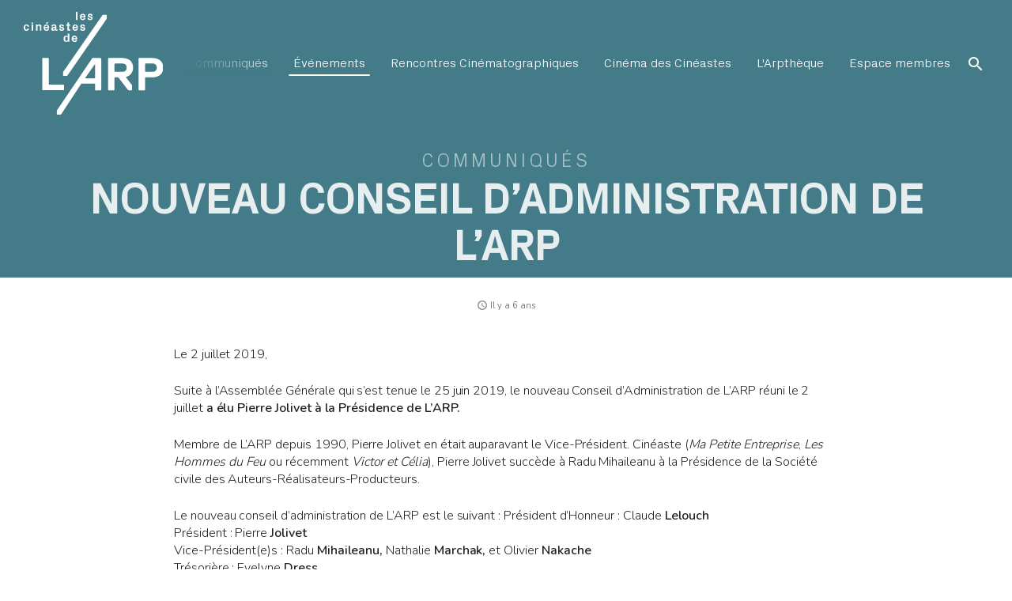

--- FILE ---
content_type: text/html; charset=UTF-8
request_url: https://larp.fr/communiques/nouveau-conseil-dadministration-de-larp-2/
body_size: 12012
content:
<!DOCTYPE html>
<html lang="fr-FR">
<head>
    <meta http-equiv="X-UA-Compatible" content="IE=edge"/>
    <meta charset="UTF-8"/>
    <meta name="viewport" content="width=device-width, initial-scale=1, shrink-to-fit=no">
    <title>NOUVEAU CONSEIL D&#039;ADMINISTRATION DE L&#039;ARP - L&#039;ARP</title>
    <link rel="profile" href="http://gmpg.org/xfn/11"/>
    <link rel="pingback" href="https://larp.fr/xmlrpc.php"/>
    <meta name='robots' content='index, follow, max-image-preview:large, max-snippet:-1, max-video-preview:-1' />
	<style>img:is([sizes="auto" i], [sizes^="auto," i]) { contain-intrinsic-size: 3000px 1500px }</style>
	
<!-- Open Graph Meta Tags generated by MashShare 4.0.47 - https://mashshare.net -->
<meta property="og:type" content="article" /> 
<meta property="og:title" content="NOUVEAU CONSEIL D’ADMINISTRATION DE L’ARP" />
<meta property="og:description" content="Le 2 juillet 2019,    Suite à l’Assemblée Générale qui s’est tenue le 25 juin 2019, le nouveau Conseil d’Administration de L’ARP réuni le 2 juillet a élu Pierre Jolivet à la Présidence de L’ARP.    Membre de L'ARP" />
<meta property="og:image" content="https://larp.fr/wp-content/uploads/2021/04/ARP_logo_RVB.png" />
<meta property="og:url" content="https://larp.fr/communiques/nouveau-conseil-dadministration-de-larp-2/" />
<meta property="og:site_name" content="L&#039;ARP" />
<meta property="article:published_time" content="2019-07-02T09:06:00+01:00" />
<meta property="article:modified_time" content="2023-06-28T14:10:53+01:00" />
<meta property="og:updated_time" content="2023-06-28T14:10:53+01:00" />
<!-- Open Graph Meta Tags generated by MashShare 4.0.47 - https://www.mashshare.net -->
<!-- Twitter Card generated by MashShare 4.0.47 - https://www.mashshare.net -->
<meta property="og:image:width" content="842" />
<meta property="og:image:height" content="595" />
<meta name="twitter:card" content="summary_large_image">
<meta name="twitter:title" content="NOUVEAU CONSEIL D’ADMINISTRATION DE L’ARP">
<meta name="twitter:description" content="Le 2 juillet 2019,    Suite à l’Assemblée Générale qui s’est tenue le 25 juin 2019, le nouveau Conseil d’Administration de L’ARP réuni le 2 juillet a élu Pierre Jolivet à la Présidence de L’ARP.    Membre de L'ARP">
<meta name="twitter:image" content="https://larp.fr/wp-content/uploads/2021/04/ARP_logo_RVB.png">
<!-- Twitter Card generated by MashShare 4.0.47 - https://www.mashshare.net -->


	<!-- This site is optimized with the Yoast SEO plugin v26.4 - https://yoast.com/wordpress/plugins/seo/ -->
	<link rel="canonical" href="https://larp.fr/communiques/nouveau-conseil-dadministration-de-larp-2/" />
	<meta property="og:locale" content="fr_FR" />
	<meta property="og:type" content="article" />
	<meta property="og:title" content="NOUVEAU CONSEIL D&#039;ADMINISTRATION DE L&#039;ARP - L&#039;ARP" />
	<meta property="og:description" content="Le 2 juillet 2019, Suite à l’Assemblée Générale qui s’est tenue le 25 juin 2019, le nouveau Conseil d’Administration de L’ARP réuni le 2 juillet a élu Pierre Jolivet à la Présidence de L’ARP. Membre de L&rsquo;ARP depuis 1990, Pierre Jolivet en était auparavant le Vice-Président. Cinéaste (Ma Petite Entreprise, Les Hommes du Feu ou [&hellip;]" />
	<meta property="og:url" content="https://larp.fr/communiques/nouveau-conseil-dadministration-de-larp-2/" />
	<meta property="og:site_name" content="L&#039;ARP" />
	<meta property="article:published_time" content="2019-07-02T08:06:00+00:00" />
	<meta property="article:modified_time" content="2023-06-28T13:10:53+00:00" />
	<meta property="og:image" content="https://larp.fr/wp-content/uploads/2021/04/ARP_logo_RVB.png" />
	<meta property="og:image:width" content="842" />
	<meta property="og:image:height" content="595" />
	<meta property="og:image:type" content="image/png" />
	<meta name="author" content="admin" />
	<meta name="twitter:card" content="summary_large_image" />
	<script type="application/ld+json" class="yoast-schema-graph">{"@context":"https://schema.org","@graph":[{"@type":"WebPage","@id":"https://larp.fr/communiques/nouveau-conseil-dadministration-de-larp-2/","url":"https://larp.fr/communiques/nouveau-conseil-dadministration-de-larp-2/","name":"NOUVEAU CONSEIL D'ADMINISTRATION DE L'ARP - L&#039;ARP","isPartOf":{"@id":"https://larp.fr/#website"},"primaryImageOfPage":{"@id":"https://larp.fr/communiques/nouveau-conseil-dadministration-de-larp-2/#primaryimage"},"image":{"@id":"https://larp.fr/communiques/nouveau-conseil-dadministration-de-larp-2/#primaryimage"},"thumbnailUrl":"https://larp.fr/wp-content/uploads/2021/04/ARP_logo_RVB.png","datePublished":"2019-07-02T08:06:00+00:00","dateModified":"2023-06-28T13:10:53+00:00","author":{"@id":"https://larp.fr/#/schema/person/aa796404da27d47f54d6e53505b7dc3e"},"breadcrumb":{"@id":"https://larp.fr/communiques/nouveau-conseil-dadministration-de-larp-2/#breadcrumb"},"inLanguage":"fr-FR","potentialAction":[{"@type":"ReadAction","target":["https://larp.fr/communiques/nouveau-conseil-dadministration-de-larp-2/"]}]},{"@type":"ImageObject","inLanguage":"fr-FR","@id":"https://larp.fr/communiques/nouveau-conseil-dadministration-de-larp-2/#primaryimage","url":"https://larp.fr/wp-content/uploads/2021/04/ARP_logo_RVB.png","contentUrl":"https://larp.fr/wp-content/uploads/2021/04/ARP_logo_RVB.png","width":842,"height":595},{"@type":"BreadcrumbList","@id":"https://larp.fr/communiques/nouveau-conseil-dadministration-de-larp-2/#breadcrumb","itemListElement":[{"@type":"ListItem","position":1,"name":"Home","item":"https://larp.fr/"},{"@type":"ListItem","position":2,"name":"NOUVEAU CONSEIL D&rsquo;ADMINISTRATION DE L&rsquo;ARP"}]},{"@type":"WebSite","@id":"https://larp.fr/#website","url":"https://larp.fr/","name":"L&#039;ARP","description":"La passion du cinéma, de l&#039;indépendance et de la diversité.","potentialAction":[{"@type":"SearchAction","target":{"@type":"EntryPoint","urlTemplate":"https://larp.fr/?s={search_term_string}"},"query-input":{"@type":"PropertyValueSpecification","valueRequired":true,"valueName":"search_term_string"}}],"inLanguage":"fr-FR"},{"@type":"Person","@id":"https://larp.fr/#/schema/person/aa796404da27d47f54d6e53505b7dc3e","name":"admin","image":{"@type":"ImageObject","inLanguage":"fr-FR","@id":"https://larp.fr/#/schema/person/image/","url":"https://secure.gravatar.com/avatar/1b76f881538b848a50db2d921a7da6ebcb1c20153982d8979063313a74b70d69?s=96&d=mm&r=g","contentUrl":"https://secure.gravatar.com/avatar/1b76f881538b848a50db2d921a7da6ebcb1c20153982d8979063313a74b70d69?s=96&d=mm&r=g","caption":"admin"},"url":"https://larp.fr/author/support_75larp/"}]}</script>
	<!-- / Yoast SEO plugin. -->


<link rel="alternate" type="application/rss+xml" title="L&#039;ARP &raquo; Flux" href="https://larp.fr/feed/" />
<link rel="alternate" type="application/rss+xml" title="L&#039;ARP &raquo; Flux des commentaires" href="https://larp.fr/comments/feed/" />
<link rel="alternate" type="application/rss+xml" title="L&#039;ARP &raquo; NOUVEAU CONSEIL D&rsquo;ADMINISTRATION DE L&rsquo;ARP Flux des commentaires" href="https://larp.fr/communiques/nouveau-conseil-dadministration-de-larp-2/feed/" />
<script type="text/javascript">
/* <![CDATA[ */
window._wpemojiSettings = {"baseUrl":"https:\/\/s.w.org\/images\/core\/emoji\/16.0.1\/72x72\/","ext":".png","svgUrl":"https:\/\/s.w.org\/images\/core\/emoji\/16.0.1\/svg\/","svgExt":".svg","source":{"concatemoji":"https:\/\/larp.fr\/wp-includes\/js\/wp-emoji-release.min.js?ver=1.0.0"}};
/*! This file is auto-generated */
!function(s,n){var o,i,e;function c(e){try{var t={supportTests:e,timestamp:(new Date).valueOf()};sessionStorage.setItem(o,JSON.stringify(t))}catch(e){}}function p(e,t,n){e.clearRect(0,0,e.canvas.width,e.canvas.height),e.fillText(t,0,0);var t=new Uint32Array(e.getImageData(0,0,e.canvas.width,e.canvas.height).data),a=(e.clearRect(0,0,e.canvas.width,e.canvas.height),e.fillText(n,0,0),new Uint32Array(e.getImageData(0,0,e.canvas.width,e.canvas.height).data));return t.every(function(e,t){return e===a[t]})}function u(e,t){e.clearRect(0,0,e.canvas.width,e.canvas.height),e.fillText(t,0,0);for(var n=e.getImageData(16,16,1,1),a=0;a<n.data.length;a++)if(0!==n.data[a])return!1;return!0}function f(e,t,n,a){switch(t){case"flag":return n(e,"\ud83c\udff3\ufe0f\u200d\u26a7\ufe0f","\ud83c\udff3\ufe0f\u200b\u26a7\ufe0f")?!1:!n(e,"\ud83c\udde8\ud83c\uddf6","\ud83c\udde8\u200b\ud83c\uddf6")&&!n(e,"\ud83c\udff4\udb40\udc67\udb40\udc62\udb40\udc65\udb40\udc6e\udb40\udc67\udb40\udc7f","\ud83c\udff4\u200b\udb40\udc67\u200b\udb40\udc62\u200b\udb40\udc65\u200b\udb40\udc6e\u200b\udb40\udc67\u200b\udb40\udc7f");case"emoji":return!a(e,"\ud83e\udedf")}return!1}function g(e,t,n,a){var r="undefined"!=typeof WorkerGlobalScope&&self instanceof WorkerGlobalScope?new OffscreenCanvas(300,150):s.createElement("canvas"),o=r.getContext("2d",{willReadFrequently:!0}),i=(o.textBaseline="top",o.font="600 32px Arial",{});return e.forEach(function(e){i[e]=t(o,e,n,a)}),i}function t(e){var t=s.createElement("script");t.src=e,t.defer=!0,s.head.appendChild(t)}"undefined"!=typeof Promise&&(o="wpEmojiSettingsSupports",i=["flag","emoji"],n.supports={everything:!0,everythingExceptFlag:!0},e=new Promise(function(e){s.addEventListener("DOMContentLoaded",e,{once:!0})}),new Promise(function(t){var n=function(){try{var e=JSON.parse(sessionStorage.getItem(o));if("object"==typeof e&&"number"==typeof e.timestamp&&(new Date).valueOf()<e.timestamp+604800&&"object"==typeof e.supportTests)return e.supportTests}catch(e){}return null}();if(!n){if("undefined"!=typeof Worker&&"undefined"!=typeof OffscreenCanvas&&"undefined"!=typeof URL&&URL.createObjectURL&&"undefined"!=typeof Blob)try{var e="postMessage("+g.toString()+"("+[JSON.stringify(i),f.toString(),p.toString(),u.toString()].join(",")+"));",a=new Blob([e],{type:"text/javascript"}),r=new Worker(URL.createObjectURL(a),{name:"wpTestEmojiSupports"});return void(r.onmessage=function(e){c(n=e.data),r.terminate(),t(n)})}catch(e){}c(n=g(i,f,p,u))}t(n)}).then(function(e){for(var t in e)n.supports[t]=e[t],n.supports.everything=n.supports.everything&&n.supports[t],"flag"!==t&&(n.supports.everythingExceptFlag=n.supports.everythingExceptFlag&&n.supports[t]);n.supports.everythingExceptFlag=n.supports.everythingExceptFlag&&!n.supports.flag,n.DOMReady=!1,n.readyCallback=function(){n.DOMReady=!0}}).then(function(){return e}).then(function(){var e;n.supports.everything||(n.readyCallback(),(e=n.source||{}).concatemoji?t(e.concatemoji):e.wpemoji&&e.twemoji&&(t(e.twemoji),t(e.wpemoji)))}))}((window,document),window._wpemojiSettings);
/* ]]> */
</script>
<style id='wp-emoji-styles-inline-css' type='text/css'>

	img.wp-smiley, img.emoji {
		display: inline !important;
		border: none !important;
		box-shadow: none !important;
		height: 1em !important;
		width: 1em !important;
		margin: 0 0.07em !important;
		vertical-align: -0.1em !important;
		background: none !important;
		padding: 0 !important;
	}
</style>
<link rel='stylesheet' id='wp-block-library-css' href='https://larp.fr/wp-includes/css/dist/block-library/style.min.css?ver=1.0.0' type='text/css' media='all' />
<style id='classic-theme-styles-inline-css' type='text/css'>
/*! This file is auto-generated */
.wp-block-button__link{color:#fff;background-color:#32373c;border-radius:9999px;box-shadow:none;text-decoration:none;padding:calc(.667em + 2px) calc(1.333em + 2px);font-size:1.125em}.wp-block-file__button{background:#32373c;color:#fff;text-decoration:none}
</style>
<style id='global-styles-inline-css' type='text/css'>
:root{--wp--preset--aspect-ratio--square: 1;--wp--preset--aspect-ratio--4-3: 4/3;--wp--preset--aspect-ratio--3-4: 3/4;--wp--preset--aspect-ratio--3-2: 3/2;--wp--preset--aspect-ratio--2-3: 2/3;--wp--preset--aspect-ratio--16-9: 16/9;--wp--preset--aspect-ratio--9-16: 9/16;--wp--preset--color--black: #000000;--wp--preset--color--cyan-bluish-gray: #abb8c3;--wp--preset--color--white: #ffffff;--wp--preset--color--pale-pink: #f78da7;--wp--preset--color--vivid-red: #cf2e2e;--wp--preset--color--luminous-vivid-orange: #ff6900;--wp--preset--color--luminous-vivid-amber: #fcb900;--wp--preset--color--light-green-cyan: #7bdcb5;--wp--preset--color--vivid-green-cyan: #00d084;--wp--preset--color--pale-cyan-blue: #8ed1fc;--wp--preset--color--vivid-cyan-blue: #0693e3;--wp--preset--color--vivid-purple: #9b51e0;--wp--preset--gradient--vivid-cyan-blue-to-vivid-purple: linear-gradient(135deg,rgba(6,147,227,1) 0%,rgb(155,81,224) 100%);--wp--preset--gradient--light-green-cyan-to-vivid-green-cyan: linear-gradient(135deg,rgb(122,220,180) 0%,rgb(0,208,130) 100%);--wp--preset--gradient--luminous-vivid-amber-to-luminous-vivid-orange: linear-gradient(135deg,rgba(252,185,0,1) 0%,rgba(255,105,0,1) 100%);--wp--preset--gradient--luminous-vivid-orange-to-vivid-red: linear-gradient(135deg,rgba(255,105,0,1) 0%,rgb(207,46,46) 100%);--wp--preset--gradient--very-light-gray-to-cyan-bluish-gray: linear-gradient(135deg,rgb(238,238,238) 0%,rgb(169,184,195) 100%);--wp--preset--gradient--cool-to-warm-spectrum: linear-gradient(135deg,rgb(74,234,220) 0%,rgb(151,120,209) 20%,rgb(207,42,186) 40%,rgb(238,44,130) 60%,rgb(251,105,98) 80%,rgb(254,248,76) 100%);--wp--preset--gradient--blush-light-purple: linear-gradient(135deg,rgb(255,206,236) 0%,rgb(152,150,240) 100%);--wp--preset--gradient--blush-bordeaux: linear-gradient(135deg,rgb(254,205,165) 0%,rgb(254,45,45) 50%,rgb(107,0,62) 100%);--wp--preset--gradient--luminous-dusk: linear-gradient(135deg,rgb(255,203,112) 0%,rgb(199,81,192) 50%,rgb(65,88,208) 100%);--wp--preset--gradient--pale-ocean: linear-gradient(135deg,rgb(255,245,203) 0%,rgb(182,227,212) 50%,rgb(51,167,181) 100%);--wp--preset--gradient--electric-grass: linear-gradient(135deg,rgb(202,248,128) 0%,rgb(113,206,126) 100%);--wp--preset--gradient--midnight: linear-gradient(135deg,rgb(2,3,129) 0%,rgb(40,116,252) 100%);--wp--preset--font-size--small: 13px;--wp--preset--font-size--medium: 20px;--wp--preset--font-size--large: 36px;--wp--preset--font-size--x-large: 42px;--wp--preset--spacing--20: 0.44rem;--wp--preset--spacing--30: 0.67rem;--wp--preset--spacing--40: 1rem;--wp--preset--spacing--50: 1.5rem;--wp--preset--spacing--60: 2.25rem;--wp--preset--spacing--70: 3.38rem;--wp--preset--spacing--80: 5.06rem;--wp--preset--shadow--natural: 6px 6px 9px rgba(0, 0, 0, 0.2);--wp--preset--shadow--deep: 12px 12px 50px rgba(0, 0, 0, 0.4);--wp--preset--shadow--sharp: 6px 6px 0px rgba(0, 0, 0, 0.2);--wp--preset--shadow--outlined: 6px 6px 0px -3px rgba(255, 255, 255, 1), 6px 6px rgba(0, 0, 0, 1);--wp--preset--shadow--crisp: 6px 6px 0px rgba(0, 0, 0, 1);}:where(.is-layout-flex){gap: 0.5em;}:where(.is-layout-grid){gap: 0.5em;}body .is-layout-flex{display: flex;}.is-layout-flex{flex-wrap: wrap;align-items: center;}.is-layout-flex > :is(*, div){margin: 0;}body .is-layout-grid{display: grid;}.is-layout-grid > :is(*, div){margin: 0;}:where(.wp-block-columns.is-layout-flex){gap: 2em;}:where(.wp-block-columns.is-layout-grid){gap: 2em;}:where(.wp-block-post-template.is-layout-flex){gap: 1.25em;}:where(.wp-block-post-template.is-layout-grid){gap: 1.25em;}.has-black-color{color: var(--wp--preset--color--black) !important;}.has-cyan-bluish-gray-color{color: var(--wp--preset--color--cyan-bluish-gray) !important;}.has-white-color{color: var(--wp--preset--color--white) !important;}.has-pale-pink-color{color: var(--wp--preset--color--pale-pink) !important;}.has-vivid-red-color{color: var(--wp--preset--color--vivid-red) !important;}.has-luminous-vivid-orange-color{color: var(--wp--preset--color--luminous-vivid-orange) !important;}.has-luminous-vivid-amber-color{color: var(--wp--preset--color--luminous-vivid-amber) !important;}.has-light-green-cyan-color{color: var(--wp--preset--color--light-green-cyan) !important;}.has-vivid-green-cyan-color{color: var(--wp--preset--color--vivid-green-cyan) !important;}.has-pale-cyan-blue-color{color: var(--wp--preset--color--pale-cyan-blue) !important;}.has-vivid-cyan-blue-color{color: var(--wp--preset--color--vivid-cyan-blue) !important;}.has-vivid-purple-color{color: var(--wp--preset--color--vivid-purple) !important;}.has-black-background-color{background-color: var(--wp--preset--color--black) !important;}.has-cyan-bluish-gray-background-color{background-color: var(--wp--preset--color--cyan-bluish-gray) !important;}.has-white-background-color{background-color: var(--wp--preset--color--white) !important;}.has-pale-pink-background-color{background-color: var(--wp--preset--color--pale-pink) !important;}.has-vivid-red-background-color{background-color: var(--wp--preset--color--vivid-red) !important;}.has-luminous-vivid-orange-background-color{background-color: var(--wp--preset--color--luminous-vivid-orange) !important;}.has-luminous-vivid-amber-background-color{background-color: var(--wp--preset--color--luminous-vivid-amber) !important;}.has-light-green-cyan-background-color{background-color: var(--wp--preset--color--light-green-cyan) !important;}.has-vivid-green-cyan-background-color{background-color: var(--wp--preset--color--vivid-green-cyan) !important;}.has-pale-cyan-blue-background-color{background-color: var(--wp--preset--color--pale-cyan-blue) !important;}.has-vivid-cyan-blue-background-color{background-color: var(--wp--preset--color--vivid-cyan-blue) !important;}.has-vivid-purple-background-color{background-color: var(--wp--preset--color--vivid-purple) !important;}.has-black-border-color{border-color: var(--wp--preset--color--black) !important;}.has-cyan-bluish-gray-border-color{border-color: var(--wp--preset--color--cyan-bluish-gray) !important;}.has-white-border-color{border-color: var(--wp--preset--color--white) !important;}.has-pale-pink-border-color{border-color: var(--wp--preset--color--pale-pink) !important;}.has-vivid-red-border-color{border-color: var(--wp--preset--color--vivid-red) !important;}.has-luminous-vivid-orange-border-color{border-color: var(--wp--preset--color--luminous-vivid-orange) !important;}.has-luminous-vivid-amber-border-color{border-color: var(--wp--preset--color--luminous-vivid-amber) !important;}.has-light-green-cyan-border-color{border-color: var(--wp--preset--color--light-green-cyan) !important;}.has-vivid-green-cyan-border-color{border-color: var(--wp--preset--color--vivid-green-cyan) !important;}.has-pale-cyan-blue-border-color{border-color: var(--wp--preset--color--pale-cyan-blue) !important;}.has-vivid-cyan-blue-border-color{border-color: var(--wp--preset--color--vivid-cyan-blue) !important;}.has-vivid-purple-border-color{border-color: var(--wp--preset--color--vivid-purple) !important;}.has-vivid-cyan-blue-to-vivid-purple-gradient-background{background: var(--wp--preset--gradient--vivid-cyan-blue-to-vivid-purple) !important;}.has-light-green-cyan-to-vivid-green-cyan-gradient-background{background: var(--wp--preset--gradient--light-green-cyan-to-vivid-green-cyan) !important;}.has-luminous-vivid-amber-to-luminous-vivid-orange-gradient-background{background: var(--wp--preset--gradient--luminous-vivid-amber-to-luminous-vivid-orange) !important;}.has-luminous-vivid-orange-to-vivid-red-gradient-background{background: var(--wp--preset--gradient--luminous-vivid-orange-to-vivid-red) !important;}.has-very-light-gray-to-cyan-bluish-gray-gradient-background{background: var(--wp--preset--gradient--very-light-gray-to-cyan-bluish-gray) !important;}.has-cool-to-warm-spectrum-gradient-background{background: var(--wp--preset--gradient--cool-to-warm-spectrum) !important;}.has-blush-light-purple-gradient-background{background: var(--wp--preset--gradient--blush-light-purple) !important;}.has-blush-bordeaux-gradient-background{background: var(--wp--preset--gradient--blush-bordeaux) !important;}.has-luminous-dusk-gradient-background{background: var(--wp--preset--gradient--luminous-dusk) !important;}.has-pale-ocean-gradient-background{background: var(--wp--preset--gradient--pale-ocean) !important;}.has-electric-grass-gradient-background{background: var(--wp--preset--gradient--electric-grass) !important;}.has-midnight-gradient-background{background: var(--wp--preset--gradient--midnight) !important;}.has-small-font-size{font-size: var(--wp--preset--font-size--small) !important;}.has-medium-font-size{font-size: var(--wp--preset--font-size--medium) !important;}.has-large-font-size{font-size: var(--wp--preset--font-size--large) !important;}.has-x-large-font-size{font-size: var(--wp--preset--font-size--x-large) !important;}
:where(.wp-block-post-template.is-layout-flex){gap: 1.25em;}:where(.wp-block-post-template.is-layout-grid){gap: 1.25em;}
:where(.wp-block-columns.is-layout-flex){gap: 2em;}:where(.wp-block-columns.is-layout-grid){gap: 2em;}
:root :where(.wp-block-pullquote){font-size: 1.5em;line-height: 1.6;}
</style>
<link rel='stylesheet' id='mashsb-styles-css' href='https://larp.fr/wp-content/plugins/mashsharer/assets/css/mashsb.min.css?ver=4.0.47' type='text/css' media='all' />
<style id='mashsb-styles-inline-css' type='text/css'>
.mashsb-count {color:#cccccc;}@media only screen and (min-width:568px){.mashsb-buttons a {min-width: 177px;}}
</style>
<link rel='stylesheet' id='larp-style-css' href='https://larp.fr/wp-content/themes/larp/style.css?ver=1616672973' type='text/css' media='all' />
<script type="text/javascript" src="https://larp.fr/wp-includes/js/jquery/jquery.min.js?ver=3.7.1" id="jquery-core-js"></script>
<script type="text/javascript" src="https://larp.fr/wp-includes/js/jquery/jquery-migrate.min.js?ver=3.4.1" id="jquery-migrate-js"></script>
<link rel="https://api.w.org/" href="https://larp.fr/wp-json/" /><link rel="alternate" title="JSON" type="application/json" href="https://larp.fr/wp-json/wp/v2/posts/1572" /><link rel="EditURI" type="application/rsd+xml" title="RSD" href="https://larp.fr/xmlrpc.php?rsd" />
<link rel='shortlink' href='https://larp.fr/?p=1572' />
<link rel="alternate" title="oEmbed (JSON)" type="application/json+oembed" href="https://larp.fr/wp-json/oembed/1.0/embed?url=https%3A%2F%2Flarp.fr%2Fcommuniques%2Fnouveau-conseil-dadministration-de-larp-2%2F" />
<link rel="alternate" title="oEmbed (XML)" type="text/xml+oembed" href="https://larp.fr/wp-json/oembed/1.0/embed?url=https%3A%2F%2Flarp.fr%2Fcommuniques%2Fnouveau-conseil-dadministration-de-larp-2%2F&#038;format=xml" />
<link rel="icon" href="https://larp.fr/wp-content/uploads/2021/04/cropped-ARP_logo_RVB-32x32.png" sizes="32x32" />
<link rel="icon" href="https://larp.fr/wp-content/uploads/2021/04/cropped-ARP_logo_RVB-192x192.png" sizes="192x192" />
<link rel="apple-touch-icon" href="https://larp.fr/wp-content/uploads/2021/04/cropped-ARP_logo_RVB-180x180.png" />
<meta name="msapplication-TileImage" content="https://larp.fr/wp-content/uploads/2021/04/cropped-ARP_logo_RVB-270x270.png" />
            <link rel="stylesheet" href="https://larp.fr/wp-content/themes/larp/editor-style.css">
        <style>
        .timeline:after,
        .timeline:first-of-type:before,
        .timeline .timeline-item:after {
            background: #000000;
        }
    </style>

    <!-- Global site tag (gtag.js) - Google Analytics -->
    <script async src="https://www.googletagmanager.com/gtag/js?id=UA-115046863-1"></script>
    <script>
        window.dataLayer = window.dataLayer || [];
        function gtag(){dataLayer.push(arguments);}
        gtag('js', new Date());

        gtag('config', 'UA-115046863-1');
    </script>
</head>

<body class="wp-singular post-template-default single single-post postid-1572 single-format-standard wp-theme-larp" style="background: #ffffff;">
<!--[if lt IE 10]>
<p class="browserupgrade">
    <i class="material-icons">info_outline</i>&nbsp;&nbsp;<span></span>
</p>
<div class="browserupgrade browserupgrade-placeholder"></div>
<![endif]-->


<main>
    <div class="page-header">
        
<section class="top-header category-text-light navbar-dark">
    <div class="top-header__overlay limit-height" style="background-color: #437b88;"></div>

    
<nav class="navbar navbar-expand-md navbar-light bg-light">
    <a class="navbar-brand" href="https://larp.fr/">
        <img class="hidden-mobile" src="https://larp.fr/wp-content/themes/larp/assets/images/logo-white.svg" height="130" onerror="this.onerror=null; this.src='https://larp.fr/wp-content/themes/larp/assets/images/logo-white.png'" alt="logo L'ARP">
        <img class="hidden-desktop" src="https://larp.fr/wp-content/themes/larp/assets/images/logo-black.svg" height="50" onerror="this.onerror=null; this.src='https://larp.fr/wp-content/themes/larp/assets/images/logo-black.png'" alt="logo L'ARP">
    </a>
    <button class="navbar-toggler collapsed" type="button" data-toggle="collapse" data-target="#navbarCollapse" aria-controls="navbarCollapse" aria-expanded="false" aria-label="Toggle navigation">
        <i class="material-icons">menu</i>
    </button>
    <div class="navbar-collapse collapse" id="navbarCollapse" style="overflow-x: auto; direction: rtl;">
        <div class="navbar-collapse--inner" style="direction: ltr;">
            <ul class="navbar-nav ml-auto">
                
                            <li class="nav-item">
                                <a class="nav-link menu-popover" href="https://larp.fr/quest-ce-que-larp/" target="" data-color="#e8c67f" data-content="<div><a class='nav-link' href='https://larp.fr/quest-ce-que-larp/mission/' target=''>Qu’est-ce que l’ARP ?</a><a class='nav-link' href='https://larp.fr/quest-ce-que-larp/conseils-dadministration/' target=''>Conseils d’Administration et de Surveillance</a><a class='nav-link' href='https://larp.fr/quest-ce-que-larp/rapports-dactivite-et-financier/' target=''>Rapports d’activité et financier</a><a class='nav-link' href='https://larp.fr/quest-ce-que-larp/statuts-reglement-de-larp/' target=''>Statuts et Règlement Général de L’ARP</a><a class='nav-link' href='https://larp.fr/quest-ce-que-larp/contacts/' target=''>Contacts</a></div>">L'ARP<span class='nav-link-border' style='background-color: #e8c67f;'></span></a>
                            </li>
                        
                            <li class='nav-item'>
                                <a class='nav-link' href='https://larp.fr/membres/' target=''>Membres<span class='nav-link-border' style='background-color: #df7451;'></span></a>
                            </li>
                        
                            <li class='nav-item'>
                                <a class='nav-link' href='https://larp.fr/communiques/' target=''>Communiqués<span class='nav-link-border' style='background-color: #437b88;'></span></a>
                            </li>
                        
                            <li class='nav-item'>
                                <a class='nav-link' href='https://larp.fr/events/' target=''>Événements<span class='nav-link-border' style='background-color: #fdfae7;'></span></a>
                            </li>
                        
                            <li class='nav-item'>
                                <a class='nav-link' href='https://rc.larp.fr/' target=''>Rencontres Cinématographiques</a>
                            </li>
                        
                            <li class='nav-item'>
                                <a class='nav-link' href='https://cinema-des-cineastes.fr/' target=''>Cinéma des Cinéastes</a>
                            </li>
                        
                            <li class='nav-item'>
                                <a class='nav-link' href='https://larptheque.larp.fr/' target=''>L'Arpthèque</a>
                            </li>
                        
                            <li class='nav-item'>
                                <a class='nav-link' href='https://www.facebook.com/login/?next=https%3A%2F%2Fwww.facebook.com%2Fgroups%2F531791230528294%2F' target=''>Espace membres</a>
                            </li>
                                    </ul>
            <form class="form-inline mt-2 mt-md-0 expandable-search-form expandable-search-form--align-right" role="search" method="get" action="https://larp.fr/">
    <label class="label" for="searchform">
        <i class="material-icons">search</i>
    </label>
    <div class="input-container">
        <input id="searchform" type="text" name="s" placeholder="Chercher…" />
    </div>
</form>
        </div>
    </div>
</nav>

    <div class="container top-header__content">
        <div class="row">
            <div class="col-sm text-center">
                <h4>
                    <a href="https://larp.fr/communiques/" class="inherit-text-color-secondary">
                        Communiqués                    </a>
                </h4>
                <h1 class="inherit-text-color-primary">NOUVEAU CONSEIL D&rsquo;ADMINISTRATION DE L&rsquo;ARP</h1>
            </div>
        </div>
    </div>
</section>

<section class="subtop-header">
    
   <div class="container">
       <div class="article-card__footer--info d-flex align-items-center justify-content-center">
           <div class="article-card__footer--info-since">
               <i class="material-icons">access_time</i> Il y a 6 ans           </div>
                  </div>
   </div>
</section>    </div>
    <div class="page-content"><!-- page content -->
        <section>

            <section class="single-post__content">
                <div class="post-container single-post__content--tinymce">
                    <div class="single-post__content--tinymce-inner clearfix">
                        
<p>Le 2 juillet 2019,</p>



<p>Suite à l’Assemblée Générale qui s’est tenue le 25 juin 2019, le nouveau Conseil d’Administration de L’ARP réuni le 2 juillet <strong>a élu Pierre Jolivet à la Présidence de L’ARP.</strong></p>



<p>Membre de L&rsquo;ARP depuis 1990, Pierre Jolivet en était auparavant le Vice-Président. Cinéaste (<em>Ma Petite Entreprise</em>, <em>Les Hommes du Feu</em> ou récemment <em>Victor et Célia</em>), Pierre Jolivet succède à Radu Mihaileanu à la Présidence de la Société civile des Auteurs-Réalisateurs-Producteurs.</p>



<p>Le nouveau conseil d&rsquo;administration de L&rsquo;ARP est le suivant : Président d’Honneur : Claude <strong>Lelouch</strong><br>Président : Pierre <strong>Jolivet</strong><br>Vice-Président(e)s : Radu <strong>Mihaileanu, </strong>Nathalie <strong>Marchak, </strong>et Olivier <strong>Nakache</strong><br>Trésorière : Evelyne <strong>Dress</strong><br>Membres du Bureau : Nicolas <strong>Bary</strong>, Camille <strong>de Casabianca</strong>, Michel <strong>Leclerc</strong><br><br>Et les membres du Conseil d’Administration : Julie <strong>Bertuccelli</strong>, Patrick <strong>Braoudé</strong>, Christian <strong>Carion, </strong>Olivier <strong>Casas</strong>, Dante <strong>Desarthe</strong>, Pascal <strong>Elbé</strong>, Costa <strong>Gavras</strong>, Philippe <strong>Le Guay</strong>, Steve <strong>Moreau</strong>, Jean-Paul <strong>Salomé</strong>, Cécile <strong>Telerman </strong>et Eric <strong>Tolédano</strong>.</p>
                        <div class="share-article">
                            <p>Vous aimez cet article ? Partagez-le</p>
                            <aside class="mashsb-container mashsb-main mashsb-stretched"><div class="mashsb-box"><div class="mashsb-buttons"><a class="mashicon-facebook mash-medium mashsb-noshadow" href="https://www.facebook.com/sharer.php?u=https%3A%2F%2Flarp.fr%2Fcommuniques%2Fnouveau-conseil-dadministration-de-larp-2%2F" target="_top" rel="nofollow"><span class="icon"></span><span class="text">Share</span></a><a class="mashicon-twitter mash-medium mashsb-noshadow" href="https://twitter.com/intent/tweet?text=NOUVEAU%20CONSEIL%20D%E2%80%99ADMINISTRATION%20DE%20L%E2%80%99ARP&amp;url=https://larp.fr/communiques/nouveau-conseil-dadministration-de-larp-2/" target="_top" rel="nofollow"><span class="icon"></span><span class="text">Tweet</span></a><div class="onoffswitch2 mash-medium mashsb-noshadow" style="display:none"></div></div></div>
                    <div style="clear:both"></div><div class="mashsb-toggle-container"></div></aside>
            <!-- Share buttons made by mashshare.net - Version: 4.0.47-->                        </div>
                    </div>
                </div>

                            </section>

            <footer class="container single-post__footer">
                                    <h3 class="text-center">Lisez aussi</h3>
                    <ul class="row justify-content-center">
                        
<li class="timeline-item col-md-6">
    <div class="timeline-item__indicator" style="background-color: #437b88;"></div>

    <div class="timeline-item__date align-items-center">
        <span>vendredi 7 novembre 2025</span>
    </div>

    <article id="post-6046" class="article-card no-img post-6046 post type-post status-publish format-standard hentry category-communiques">
        <header class="article-card__header">
                    </header>

        <div class="article-card__content">
            <div class="article-card__content-inner" style="background-color: #437b88">
                <div class="article-card__content--categories">
                    <a href="https://larp.fr/communiques/"
                       class="light-text">
                        Communiqués                    </a>
                </div>

                <h4 class="article-card__content--title">
                    <a href="https://larp.fr/communiques/communique-a-lissue-des-35emes-rencontres-cinematographiques-de-larp/"
                       class="light-text">
                        Communiqué à l&rsquo;issue des 35èmes Rencontres Cinématographiques de L&rsquo;ARP                    </a>
                </h4>
            </div>
        </div>

        <footer class="article-card__footer">
            <a href="https://larp.fr/communiques/communique-a-lissue-des-35emes-rencontres-cinematographiques-de-larp/"
               class="">
                                    <p class="article-card__footer--excerpt">
                        07.11.2025 Eva Husson, Cinéaste de L&rsquo;ARP et Jérôme Enrico, Cinéas...                    </p>
                                <div class="article-card__footer--info d-flex align-items-center justify-content-center">
                    <div class="article-card__footer--info-since">
                        <i class="material-icons">access_time</i> Il y a 2 semaines                    </div>
                                    </div>
            </a>
        </footer>
    </article>
</li>
<li class="timeline-item col-md-6">
    <div class="timeline-item__indicator" style="background-color: #437b88;"></div>

    <div class="timeline-item__date align-items-center">
        <span>lundi 3 novembre 2025</span>
    </div>

    <article id="post-6040" class="article-card no-img post-6040 post type-post status-publish format-standard hentry category-communiques">
        <header class="article-card__header">
                    </header>

        <div class="article-card__content">
            <div class="article-card__content-inner" style="background-color: #437b88">
                <div class="article-card__content--categories">
                    <a href="https://larp.fr/communiques/"
                       class="light-text">
                        Communiqués                    </a>
                </div>

                <h4 class="article-card__content--title">
                    <a href="https://larp.fr/communiques/hommage-a-roger-andrieux-cineaste-de-larp/"
                       class="light-text">
                        Hommage à Roger Andrieux, Cinéaste de L&rsquo;ARP                    </a>
                </h4>
            </div>
        </div>

        <footer class="article-card__footer">
            <a href="https://larp.fr/communiques/hommage-a-roger-andrieux-cineaste-de-larp/"
               class="">
                                    <p class="article-card__footer--excerpt">
                        « Un homme de grand talent vient de nous quitter ! Roger Andrieux était ...                    </p>
                                <div class="article-card__footer--info d-flex align-items-center justify-content-center">
                    <div class="article-card__footer--info-since">
                        <i class="material-icons">access_time</i> Il y a 2 semaines                    </div>
                                    </div>
            </a>
        </footer>
    </article>
</li>                    </ul>
                                </footer>
        </section>

    
    </div><!-- end: page content -->
    <aside id="scroll-top">
        <i class="material-icons">keyboard_arrow_up</i>
    </aside>
    <footer class="footer footer-light">
        <div class="container">
            <div class="hidden-mobile row mt-3 mb-5">

                <div class="col-lg-2 col-md-3 mb-4 mb-sm-0">
                    <h5>Nos réseaux</h5>
                    <ul class="list-unstyled">
                        <li class='mb-1'><a href='https://facebook.com/cineastesde.larp' target='_blank' class='pr-1' data-toggle='tooltip' data-placement='right' title='Facebook'><svg width='15' height='15' fill='currentColor' viewBox='0 0 1792 1792' xmlns='http://www.w3.org/2000/svg'><path d='M1343 12v264h-157q-86 0-116 36t-30 108v189h293l-39 296h-254v759h-306v-759h-255v-296h255v-218q0-186 104-288.5t277-102.5q147 0 228 12z'/></svg></a></li><li class='mb-1'><a href='https://twitter.com/L_ARP' target='_blank' class='pr-1' data-toggle='tooltip' data-placement='right' title='Twitter'><svg width='15' height='15' fill='currentColor' viewBox='0 0 1792 1792' xmlns='http://www.w3.org/2000/svg'><path d='M1684 408q-67 98-162 167 1 14 1 42 0 130-38 259.5t-115.5 248.5-184.5 210.5-258 146-323 54.5q-271 0-496-145 35 4 78 4 225 0 401-138-105-2-188-64.5t-114-159.5q33 5 61 5 43 0 85-11-112-23-185.5-111.5t-73.5-205.5v-4q68 38 146 41-66-44-105-115t-39-154q0-88 44-163 121 149 294.5 238.5t371.5 99.5q-8-38-8-74 0-134 94.5-228.5t228.5-94.5q140 0 236 102 109-21 205-78-37 115-142 178 93-10 186-50z'/></svg></a></li><li class='mb-1'><a href='https://flic.kr/L'ARP - Cinéma des Cinéastes' target='_blank' class='pr-1' data-toggle='tooltip' data-placement='right' title='Flickr'><svg width='15' height='15' fill='currentColor' viewBox='0 0 1792 1792' xmlns='http://www.w3.org/2000/svg'><path d='M1376 128q119 0 203.5 84.5t84.5 203.5v960q0 119-84.5 203.5t-203.5 84.5h-960q-119 0-203.5-84.5t-84.5-203.5v-960q0-119 84.5-203.5t203.5-84.5h960zm-550 768q0-88-62-150t-150-62-150 62-62 150 62 150 150 62 150-62 62-150zm564 0q0-88-62-150t-150-62-150 62-62 150 62 150 150 62 150-62 62-150z'/></svg></a></li><li class='mb-1'><a href='http://www.dailymotion.com/larp' target='_blank' class='pr-1' data-toggle='tooltip' data-placement='right' title='Dailymotion'><svg width='15' height='15' fill='currentColor' viewBox='0 0 1792 1792' xmlns='http://www.w3.org/2000/svg'><path d='M1051.2,844.7c-130.9,0-232.2,106.5-232.2,232.2c0,130.9,101.2,230.4,242.7,230.4c118.7,0,218.2-97.8,218.2-227 C1279.9,946,1180.4,844.7,1051.2,844.7z M1545.2,1551.8h-267.1V1447c-82.1,80.3-165.8,110-277.6,110c-113.5,0-211.2-36.7-293.3-110 c-108.2-96-164.1-221.7-164.1-368.4c0-134.4,52.4-254.9,150.1-349.2c87.3-85.5,193.8-129.2,312.5-129.2 c113.5,0,200.8,38.4,263.6,118.7V310.5l275.8-57.1L1545.2,1551.8L1545.2,1551.8z M0,1792h1792V0H0V1792z'/></svg></a></li><li class='mb-1'><a href='https://www.instagram.com/cineastesdelarp' target='_blank' class='pr-1' data-toggle='tooltip' data-placement='right' title='Instagram'><svg width='15' height='15' fill='currentColor' viewBox='0 0 1792 1792' xmlns='http://www.w3.org/2000/svg'><path d='M1152 896q0-106-75-181t-181-75-181 75-75 181 75 181 181 75 181-75 75-181zm138 0q0 164-115 279t-279 115-279-115-115-279 115-279 279-115 279 115 115 279zm108-410q0 38-27 65t-65 27-65-27-27-65 27-65 65-27 65 27 27 65zm-502-220q-7 0-76.5-.5t-105.5 0-96.5 3-103 10-71.5 18.5q-50 20-88 58t-58 88q-11 29-18.5 71.5t-10 103-3 96.5 0 105.5.5 76.5-.5 76.5 0 105.5 3 96.5 10 103 18.5 71.5q20 50 58 88t88 58q29 11 71.5 18.5t103 10 96.5 3 105.5 0 76.5-.5 76.5.5 105.5 0 96.5-3 103-10 71.5-18.5q50-20 88-58t58-88q11-29 18.5-71.5t10-103 3-96.5 0-105.5-.5-76.5.5-76.5 0-105.5-3-96.5-10-103-18.5-71.5q-20-50-58-88t-88-58q-29-11-71.5-18.5t-103-10-96.5-3-105.5 0-76.5.5zm768 630q0 229-5 317-10 208-124 322t-322 124q-88 5-317 5t-317-5q-208-10-322-124t-124-322q-5-88-5-317t5-317q10-208 124-322t322-124q88-5 317-5t317 5q208 10 322 124t124 322q5 88 5 317z'/></svg></a></li><li class='mb-1'><a href='http://www.copieprivee.org/' target='_blank' class='pr-1' data-toggle='tooltip' data-placement='right' title='Copie Privée'><svg width='15' height='15' fill='currentColor' viewBox='0 0 1792 1792' xmlns='http://www.w3.org/2000/svg'><path d='M1631.2,579.8c-79.3-81.4-185.4-128-298.6-131.2l-12.4-0.2l-142.4,0.1c-54.1,0.5-98,44.5-98.3,98.7 c0,167.4,0,556.3,0,571.4c-17.7,0-191.1,0-191.1,0l-11.8-0.1c-130.1,0-235.9-105.8-235.9-235.9c0-130.1,105.9-235.9,235.9-235.9 c0,0,4.4,0,4.8,0c54.7,0,99.2-44.5,99.2-99.2c0-54.7-44.5-99.2-99.2-99.2c-0.3,0-4.8,0-4.8,0c-239.5,0-434.3,194.8-434.3,434.3 c0,113.7,43.8,221.3,123.4,302.9c79.4,81.4,185.6,128,298.8,131.1l12.1,0.3c0,0,185.2,0,202.9,0c0,10.8,0,149.3,0,261.7 c0,6.3-4.8,11.3-10.9,12.1c-480.1,13.1-833-294.2-833-692.2c0-402.9,350.9-702.2,851-702.2c129.7,0,252.8,25.1,362.9,69.8 c0,0,0.2,0.1,0.3,0.1c51.1,19.5,108.4-6,127.9-57.1c19.5-51.1-6-108.4-57.1-127.9c-0.1,0-0.3-0.1-0.3-0.1 c-134.5-54-281.7-79-433.7-79c-277.7,0-539.5,63-736.9,235.4C148.4,413.1,37.5,647.9,37.5,898.4c0,250.5,110.8,483.9,312.1,659.6 c197.5,172.5,459.2,234,736.9,234c8.3,0,24.9-0.3,24.9-0.3c24.9-0.2,48.2-1.1,72.9-2.8c0,0,0.2,0,0.3-0.1 c51.9-3.1,93.1-46.2,93.1-98.9v-373.2c10.8,0,30.7,0,30.7,0l13.5,0l16-0.4c112.1-4.5,216.9-51.7,295-132.8 c78.4-81.4,121.6-188.3,121.6-301C1754.5,768.9,1710.7,661.4,1631.2,579.8z M1320.2,1118.5l-42.5,0.1V671.6 c0-13.6,10.9-24.7,24.5-24.8c11.8,0,22.6,0,22.6,0c127.5,2.3,231.3,108.1,231.3,235.8C1556.1,1012.6,1450.3,1118.5,1320.2,1118.5z'/></svg></a></li>                    </ul>
                </div>

                                    <div class="col-lg-3 col-md-4 mb-4 mb-sm-0">
                        <h5>Menu</h5>
                        <ul class="list-unstyled mt-3 top-menu">
                            <li><a href='https://larp.fr/quest-ce-que-larp/' target=''>L'ARP</a></li><li><a href='https://larp.fr/communiques/' target=''>Communiqués</a></li><li><a href='https://larp.fr/membres/' target=''>Membres</a></li><li><a href='https://larp.fr/events/' target=''>Événements</a></li><li><a href='https://larp.fr/arptheque/' target=''>Photos & Vidéos</a></li><li><a href='https://larp.fr/en/' target=''>EN</a></li>                        </ul>
                    </div>
                
                                    <div class="col-lg-7 col-md-5 mb-4 mb-sm-0">
                        <h5>Sites liés</h5>
                        <ul class="list-unstyled mt-3 top-menu">
                            <li class="mb-2 mr-2 d-inline-block"><a href="https://rc.larp.fr/" target="_blank"><img src="https://larp.fr/wp-content/uploads/2022/06/logo9.jpg" alt=""></a></li><li class="mb-2 mr-2 d-inline-block"><a href="https://cinema-des-cineastes.fr/" target="_blank"><img src="https://larp.fr/wp-content/uploads/2021/03/Image1-2-300x139.png" alt=""></a></li><li class="mb-2 mr-2 d-inline-block"><a href="https://www.facebook.com/bistrotdescineastes/" target="_blank"><img src="https://larp.fr/wp-content/uploads/2021/03/Image1-174x150.png" alt=""></a></li>                        </ul>
                    </div>
                            </div>
            <hr class="hidden-mobile">
            <div class="row align-items-center">
                <div class="col-md text-small d-flex align-items-center">
                    <p>
                        <a class="footer-brand mr-md-3 mb-md-0 d-md-inline-block mr-0 mb-3 d-block" href="https://larp.fr/">
                            <img src="https://larp.fr/wp-content/themes/larp/assets/images/logo-black.svg" height="50" style="display: initial;" onerror="this.onerror=null; this.src='https://larp.fr/wp-content/themes/larp/assets/images/logo-black.png'" alt="logo L'ARP">
                        </a>
                        &copy; L&#039;ARP  2019 - tous droits réservés                    </p>
                                    </div>
                <div class="col-md text-right hidden-desktop">
                    <ul class="list-inline">
                        <li class='list-inline-item mx-2' data-toggle='tooltip' data-placement='top' title='Facebook'><a href='https://facebook.com/cineastesde.larp' target='_blank'><svg width='15' height='15' fill='currentColor' viewBox='0 0 1792 1792' xmlns='http://www.w3.org/2000/svg'><path d='M1343 12v264h-157q-86 0-116 36t-30 108v189h293l-39 296h-254v759h-306v-759h-255v-296h255v-218q0-186 104-288.5t277-102.5q147 0 228 12z'/></svg></a></li><li class='list-inline-item mx-2' data-toggle='tooltip' data-placement='top' title='Twitter'><a href='https://twitter.com/L_ARP' target='_blank'><svg width='15' height='15' fill='currentColor' viewBox='0 0 1792 1792' xmlns='http://www.w3.org/2000/svg'><path d='M1684 408q-67 98-162 167 1 14 1 42 0 130-38 259.5t-115.5 248.5-184.5 210.5-258 146-323 54.5q-271 0-496-145 35 4 78 4 225 0 401-138-105-2-188-64.5t-114-159.5q33 5 61 5 43 0 85-11-112-23-185.5-111.5t-73.5-205.5v-4q68 38 146 41-66-44-105-115t-39-154q0-88 44-163 121 149 294.5 238.5t371.5 99.5q-8-38-8-74 0-134 94.5-228.5t228.5-94.5q140 0 236 102 109-21 205-78-37 115-142 178 93-10 186-50z'/></svg></a></li><li class='list-inline-item mx-2' data-toggle='tooltip' data-placement='top' title='Flickr'><a href='https://flic.kr/L'ARP - Cinéma des Cinéastes' target='_blank'><svg width='15' height='15' fill='currentColor' viewBox='0 0 1792 1792' xmlns='http://www.w3.org/2000/svg'><path d='M1376 128q119 0 203.5 84.5t84.5 203.5v960q0 119-84.5 203.5t-203.5 84.5h-960q-119 0-203.5-84.5t-84.5-203.5v-960q0-119 84.5-203.5t203.5-84.5h960zm-550 768q0-88-62-150t-150-62-150 62-62 150 62 150 150 62 150-62 62-150zm564 0q0-88-62-150t-150-62-150 62-62 150 62 150 150 62 150-62 62-150z'/></svg></a></li><li class='list-inline-item mx-2' data-toggle='tooltip' data-placement='top' title='Dailymotion'><a href='http://www.dailymotion.com/larp' target='_blank'><svg width='15' height='15' fill='currentColor' viewBox='0 0 1792 1792' xmlns='http://www.w3.org/2000/svg'><path d='M1051.2,844.7c-130.9,0-232.2,106.5-232.2,232.2c0,130.9,101.2,230.4,242.7,230.4c118.7,0,218.2-97.8,218.2-227 C1279.9,946,1180.4,844.7,1051.2,844.7z M1545.2,1551.8h-267.1V1447c-82.1,80.3-165.8,110-277.6,110c-113.5,0-211.2-36.7-293.3-110 c-108.2-96-164.1-221.7-164.1-368.4c0-134.4,52.4-254.9,150.1-349.2c87.3-85.5,193.8-129.2,312.5-129.2 c113.5,0,200.8,38.4,263.6,118.7V310.5l275.8-57.1L1545.2,1551.8L1545.2,1551.8z M0,1792h1792V0H0V1792z'/></svg></a></li><li class='list-inline-item mx-2' data-toggle='tooltip' data-placement='top' title='Instagram'><a href='https://www.instagram.com/cineastesdelarp' target='_blank'><svg width='15' height='15' fill='currentColor' viewBox='0 0 1792 1792' xmlns='http://www.w3.org/2000/svg'><path d='M1152 896q0-106-75-181t-181-75-181 75-75 181 75 181 181 75 181-75 75-181zm138 0q0 164-115 279t-279 115-279-115-115-279 115-279 279-115 279 115 115 279zm108-410q0 38-27 65t-65 27-65-27-27-65 27-65 65-27 65 27 27 65zm-502-220q-7 0-76.5-.5t-105.5 0-96.5 3-103 10-71.5 18.5q-50 20-88 58t-58 88q-11 29-18.5 71.5t-10 103-3 96.5 0 105.5.5 76.5-.5 76.5 0 105.5 3 96.5 10 103 18.5 71.5q20 50 58 88t88 58q29 11 71.5 18.5t103 10 96.5 3 105.5 0 76.5-.5 76.5.5 105.5 0 96.5-3 103-10 71.5-18.5q50-20 88-58t58-88q11-29 18.5-71.5t10-103 3-96.5 0-105.5-.5-76.5.5-76.5 0-105.5-3-96.5-10-103-18.5-71.5q-20-50-58-88t-88-58q-29-11-71.5-18.5t-103-10-96.5-3-105.5 0-76.5.5zm768 630q0 229-5 317-10 208-124 322t-322 124q-88 5-317 5t-317-5q-208-10-322-124t-124-322q-5-88-5-317t5-317q10-208 124-322t322-124q88-5 317-5t317 5q208 10 322 124t124 322q5 88 5 317z'/></svg></a></li><li class='list-inline-item mx-2' data-toggle='tooltip' data-placement='top' title='Copie Privée'><a href='http://www.copieprivee.org/' target='_blank'><svg width='15' height='15' fill='currentColor' viewBox='0 0 1792 1792' xmlns='http://www.w3.org/2000/svg'><path d='M1631.2,579.8c-79.3-81.4-185.4-128-298.6-131.2l-12.4-0.2l-142.4,0.1c-54.1,0.5-98,44.5-98.3,98.7 c0,167.4,0,556.3,0,571.4c-17.7,0-191.1,0-191.1,0l-11.8-0.1c-130.1,0-235.9-105.8-235.9-235.9c0-130.1,105.9-235.9,235.9-235.9 c0,0,4.4,0,4.8,0c54.7,0,99.2-44.5,99.2-99.2c0-54.7-44.5-99.2-99.2-99.2c-0.3,0-4.8,0-4.8,0c-239.5,0-434.3,194.8-434.3,434.3 c0,113.7,43.8,221.3,123.4,302.9c79.4,81.4,185.6,128,298.8,131.1l12.1,0.3c0,0,185.2,0,202.9,0c0,10.8,0,149.3,0,261.7 c0,6.3-4.8,11.3-10.9,12.1c-480.1,13.1-833-294.2-833-692.2c0-402.9,350.9-702.2,851-702.2c129.7,0,252.8,25.1,362.9,69.8 c0,0,0.2,0.1,0.3,0.1c51.1,19.5,108.4-6,127.9-57.1c19.5-51.1-6-108.4-57.1-127.9c-0.1,0-0.3-0.1-0.3-0.1 c-134.5-54-281.7-79-433.7-79c-277.7,0-539.5,63-736.9,235.4C148.4,413.1,37.5,647.9,37.5,898.4c0,250.5,110.8,483.9,312.1,659.6 c197.5,172.5,459.2,234,736.9,234c8.3,0,24.9-0.3,24.9-0.3c24.9-0.2,48.2-1.1,72.9-2.8c0,0,0.2,0,0.3-0.1 c51.9-3.1,93.1-46.2,93.1-98.9v-373.2c10.8,0,30.7,0,30.7,0l13.5,0l16-0.4c112.1-4.5,216.9-51.7,295-132.8 c78.4-81.4,121.6-188.3,121.6-301C1754.5,768.9,1710.7,661.4,1631.2,579.8z M1320.2,1118.5l-42.5,0.1V671.6 c0-13.6,10.9-24.7,24.5-24.8c11.8,0,22.6,0,22.6,0c127.5,2.3,231.3,108.1,231.3,235.8C1556.1,1012.6,1450.3,1118.5,1320.2,1118.5z'/></svg></a></li>                    </ul>
                </div>
            </div>
        </div>
    </footer>
</main>
<script type="speculationrules">
{"prefetch":[{"source":"document","where":{"and":[{"href_matches":"\/*"},{"not":{"href_matches":["\/wp-*.php","\/wp-admin\/*","\/wp-content\/uploads\/*","\/wp-content\/*","\/wp-content\/plugins\/*","\/wp-content\/themes\/larp\/*","\/*\\?(.+)"]}},{"not":{"selector_matches":"a[rel~=\"nofollow\"]"}},{"not":{"selector_matches":".no-prefetch, .no-prefetch a"}}]},"eagerness":"conservative"}]}
</script>
<script type="text/javascript" id="mashsb-js-extra">
/* <![CDATA[ */
var mashsb = {"shares":"5","round_shares":"1","animate_shares":"0","dynamic_buttons":"0","share_url":"https:\/\/larp.fr\/communiques\/nouveau-conseil-dadministration-de-larp-2\/","title":"NOUVEAU+CONSEIL+D%E2%80%99ADMINISTRATION+DE+L%E2%80%99ARP","image":"https:\/\/larp.fr\/wp-content\/uploads\/2021\/04\/ARP_logo_RVB.png","desc":"Le 2 juillet 2019,\n\n\n\nSuite \u00e0 l\u2019Assembl\u00e9e G\u00e9n\u00e9rale qui s\u2019est tenue le 25 juin 2019, le nouveau Conseil d\u2019Administration de L\u2019ARP r\u00e9uni le 2 juillet a \u00e9lu Pierre Jolivet \u00e0 la Pr\u00e9sidence de L\u2019ARP.\n\n\n\nMembre de L'ARP \u2026","hashtag":"","subscribe":"content","subscribe_url":"","activestatus":"1","singular":"1","twitter_popup":"1","refresh":"0","nonce":"442609dbb1","postid":"1572","servertime":"1763637590","ajaxurl":"https:\/\/larp.fr\/wp-admin\/admin-ajax.php"};
/* ]]> */
</script>
<script type="text/javascript" src="https://larp.fr/wp-content/plugins/mashsharer/assets/js/mashsb.min.js?ver=4.0.47" id="mashsb-js"></script>
<script type="text/javascript" id="larp-js-extra">
/* <![CDATA[ */
var larpVars = {"ajaxUrl":"https:\/\/larp.fr\/wp-admin\/admin-ajax.php","nameSpaced":{"test1":"Test 1, 2, 3 !","test2":"C'est plus facile qu'il n'y para\u00eet :)"}};
/* ]]> */
</script>
<script type="text/javascript" src="https://larp.fr/wp-content/themes/larp/js/wp-core.js?ver=1537284386" id="larp-js"></script>
<script type="text/javascript" src="https://larp.fr/wp-content/plugins/page-links-to/dist/new-tab.js?ver=3.3.7" id="page-links-to-js"></script>
</body>
</html>

--- FILE ---
content_type: text/css
request_url: https://larp.fr/wp-content/themes/larp/editor-style.css
body_size: 1696
content:
@charset "UTF-8";#tinymce.post-type-member_type,#tinymce.post-type-post{width:840px;margin:0 auto}@media (max-width:840px){#tinymce.post-type-member_type,#tinymce.post-type-post{width:auto;margin-left:20px;margin-right:20px}}#tinymce.post-type-member_type,#tinymce.post-type-post,.single-member_type__content--tinymce-inner,.single-post__content--tinymce-inner{color:rgba(0,0,0,.54);-webkit-text-size-adjust:none;-webkit-font-smoothing:antialiased;text-rendering:optimizeLegibility}#tinymce.post-type-member_type h3,#tinymce.post-type-post h3,.single-member_type__content--tinymce-inner h3,.single-post__content--tinymce-inner h3{margin:24px 0 -12px;font-size:30px;font-weight:700;font-style:normal;line-height:1.22;color:rgba(0,0,0,.87)}#tinymce.post-type-member_type :not(.mashsb-buttons)>a,#tinymce.post-type-post :not(.mashsb-buttons)>a,.single-member_type__content--tinymce-inner :not(.mashsb-buttons)>a,.single-post__content--tinymce-inner :not(.mashsb-buttons)>a{text-decoration:none;background-image:linear-gradient(180deg,rgba(0,0,0,.6) 50%,transparent 0);background-repeat:repeat-x;background-size:2px .1em;background-position:0 1.07em;color:inherit;font-weight:inherit}#tinymce.post-type-member_type b,#tinymce.post-type-member_type strong,#tinymce.post-type-post b,#tinymce.post-type-post strong,.single-member_type__content--tinymce-inner b,.single-member_type__content--tinymce-inner strong,.single-post__content--tinymce-inner b,.single-post__content--tinymce-inner strong{font-weight:600!important;color:rgba(0,0,0,.87)}#tinymce.post-type-member_type blockquote,#tinymce.post-type-post blockquote,.single-member_type__content--tinymce-inner blockquote,.single-post__content--tinymce-inner blockquote{padding-left:50px;margin:24px 0 0;font-weight:300;font-style:italic;font-size:28px;line-height:1.4;color:rgba(0,0,0,.54)}#tinymce.post-type-member_type blockquote:after,#tinymce.post-type-member_type blockquote:before,#tinymce.post-type-post blockquote:after,#tinymce.post-type-post blockquote:before,.single-member_type__content--tinymce-inner blockquote:after,.single-member_type__content--tinymce-inner blockquote:before,.single-post__content--tinymce-inner blockquote:after,.single-post__content--tinymce-inner blockquote:before{content:none}#tinymce.post-type-member_type blockquote p,#tinymce.post-type-post blockquote p,.single-member_type__content--tinymce-inner blockquote p,.single-post__content--tinymce-inner blockquote p{font-weight:inherit;font-style:inherit;font-size:inherit;line-height:inherit;letter-spacing:inherit;color:inherit}#tinymce.post-type-member_type li,#tinymce.post-type-member_type p,#tinymce.post-type-post li,#tinymce.post-type-post p,.single-member_type__content--tinymce-inner li,.single-member_type__content--tinymce-inner p,.single-post__content--tinymce-inner li,.single-post__content--tinymce-inner p{margin:24px 0 0;font-weight:300;font-style:normal;font-size:16px;line-height:1.4;letter-spacing:-.003em;color:rgba(0,0,0,.87)}#tinymce.post-type-member_type li:first-child,#tinymce.post-type-member_type p:first-child,#tinymce.post-type-post li:first-child,#tinymce.post-type-post p:first-child,.single-member_type__content--tinymce-inner li:first-child,.single-member_type__content--tinymce-inner p:first-child,.single-post__content--tinymce-inner li:first-child,.single-post__content--tinymce-inner p:first-child{margin-top:0}#tinymce.post-type-member_type li span,#tinymce.post-type-member_type p span,#tinymce.post-type-post li span,#tinymce.post-type-post p span,.single-member_type__content--tinymce-inner li span,.single-member_type__content--tinymce-inner p span,.single-post__content--tinymce-inner li span,.single-post__content--tinymce-inner p span{font-weight:inherit;font-style:inherit;font-size:inherit!important;line-height:inherit;letter-spacing:inherit;color:inherit}#tinymce.post-type-member_type ol,#tinymce.post-type-member_type ul,#tinymce.post-type-post ol,#tinymce.post-type-post ul,.single-member_type__content--tinymce-inner ol,.single-member_type__content--tinymce-inner ul,.single-post__content--tinymce-inner ol,.single-post__content--tinymce-inner ul{margin-top:12px;margin-bottom:0;padding-left:0;list-style:none}#tinymce.post-type-member_type ol>li,#tinymce.post-type-member_type ul>li,#tinymce.post-type-post ol>li,#tinymce.post-type-post ul>li,.single-member_type__content--tinymce-inner ol>li,.single-member_type__content--tinymce-inner ul>li,.single-post__content--tinymce-inner ol>li,.single-post__content--tinymce-inner ul>li{margin-top:0;margin-left:30px;color:rgba(0,0,0,.87)}#tinymce.post-type-member_type ol>li:not(:last-child),#tinymce.post-type-member_type ul>li:not(:last-child),#tinymce.post-type-post ol>li:not(:last-child),#tinymce.post-type-post ul>li:not(:last-child),.single-member_type__content--tinymce-inner ol>li:not(:last-child),.single-member_type__content--tinymce-inner ul>li:not(:last-child),.single-post__content--tinymce-inner ol>li:not(:last-child),.single-post__content--tinymce-inner ul>li:not(:last-child){margin-bottom:14px}#tinymce.post-type-member_type ol>li p,#tinymce.post-type-member_type ul>li p,#tinymce.post-type-post ol>li p,#tinymce.post-type-post ul>li p,.single-member_type__content--tinymce-inner ol>li p,.single-member_type__content--tinymce-inner ul>li p,.single-post__content--tinymce-inner ol>li p,.single-post__content--tinymce-inner ul>li p{margin-top:14px}#tinymce.post-type-member_type ul>li:before,#tinymce.post-type-post ul>li:before,.single-member_type__content--tinymce-inner ul>li:before,.single-post__content--tinymce-inner ul>li:before{padding-top:4px;content:"•";font-size:17px;position:absolute;display:inline-block;box-sizing:border-box;margin-left:-20px;text-align:right;color:rgba(0,0,0,.87)}#tinymce.post-type-member_type ol,#tinymce.post-type-post ol,.single-member_type__content--tinymce-inner ol,.single-post__content--tinymce-inner ol{counter-reset:a}#tinymce.post-type-member_type ol>li,#tinymce.post-type-post ol>li,.single-member_type__content--tinymce-inner ol>li,.single-post__content--tinymce-inner ol>li{margin-left:50px}#tinymce.post-type-member_type ol>li:before,#tinymce.post-type-post ol>li:before,.single-member_type__content--tinymce-inner ol>li:before,.single-post__content--tinymce-inner ol>li:before{counter-increment:a;content:counter(a) ".";font-size:21px;position:absolute;display:inline-block;box-sizing:border-box;margin-left:-50px;text-align:right;width:40px;color:rgba(0,0,0,.87)}#tinymce.post-type-member_type .wp-audio-shortcode,#tinymce.post-type-member_type [data-wpview-type=audio],#tinymce.post-type-post .wp-audio-shortcode,#tinymce.post-type-post [data-wpview-type=audio],.single-member_type__content--tinymce-inner .wp-audio-shortcode,.single-member_type__content--tinymce-inner [data-wpview-type=audio],.single-post__content--tinymce-inner .wp-audio-shortcode,.single-post__content--tinymce-inner [data-wpview-type=audio]{margin:24px 0 0}#tinymce.post-type-member_type .videoWrapper,#tinymce.post-type-member_type [data-wpview-type=embedURL],#tinymce.post-type-post .videoWrapper,#tinymce.post-type-post [data-wpview-type=embedURL],.single-member_type__content--tinymce-inner .videoWrapper,.single-member_type__content--tinymce-inner [data-wpview-type=embedURL],.single-post__content--tinymce-inner .videoWrapper,.single-post__content--tinymce-inner [data-wpview-type=embedURL]{position:relative;background:rgba(0,0,0,.3)}#tinymce.post-type-member_type .videoWrapper:first-child,#tinymce.post-type-member_type [data-wpview-type=embedURL]:first-child,#tinymce.post-type-post .videoWrapper:first-child,#tinymce.post-type-post [data-wpview-type=embedURL]:first-child,.single-member_type__content--tinymce-inner .videoWrapper:first-child,.single-member_type__content--tinymce-inner [data-wpview-type=embedURL]:first-child,.single-post__content--tinymce-inner .videoWrapper:first-child,.single-post__content--tinymce-inner [data-wpview-type=embedURL]:first-child{margin:24px 0 0;width:100%!important;padding-bottom:57%}@media (max-width:767px){#tinymce.post-type-member_type .videoWrapper:first-child,#tinymce.post-type-member_type [data-wpview-type=embedURL]:first-child,#tinymce.post-type-post .videoWrapper:first-child,#tinymce.post-type-post [data-wpview-type=embedURL]:first-child,.single-member_type__content--tinymce-inner .videoWrapper:first-child,.single-member_type__content--tinymce-inner [data-wpview-type=embedURL]:first-child,.single-post__content--tinymce-inner .videoWrapper:first-child,.single-post__content--tinymce-inner [data-wpview-type=embedURL]:first-child{margin:24px -35px 0;width:calc(100% + 70px)!important;padding-bottom:calc(57% + 35px)}}#tinymce.post-type-member_type .videoWrapper:not(:first-child),#tinymce.post-type-member_type [data-wpview-type=embedURL]:not(:first-child),#tinymce.post-type-post .videoWrapper:not(:first-child),#tinymce.post-type-post [data-wpview-type=embedURL]:not(:first-child),.single-member_type__content--tinymce-inner .videoWrapper:not(:first-child),.single-member_type__content--tinymce-inner [data-wpview-type=embedURL]:not(:first-child),.single-post__content--tinymce-inner .videoWrapper:not(:first-child),.single-post__content--tinymce-inner [data-wpview-type=embedURL]:not(:first-child){margin:24px 0 0;padding-bottom:57%}#tinymce.post-type-member_type .videoWrapper>iframe,#tinymce.post-type-member_type [data-wpview-type=embedURL]>iframe,#tinymce.post-type-post .videoWrapper>iframe,#tinymce.post-type-post [data-wpview-type=embedURL]>iframe,.single-member_type__content--tinymce-inner .videoWrapper>iframe,.single-member_type__content--tinymce-inner [data-wpview-type=embedURL]>iframe,.single-post__content--tinymce-inner .videoWrapper>iframe,.single-post__content--tinymce-inner [data-wpview-type=embedURL]>iframe{height:100%;width:100%;position:absolute}#tinymce.post-type-member_type .wp-caption,#tinymce.post-type-post .wp-caption,.single-member_type__content--tinymce-inner .wp-caption,.single-post__content--tinymce-inner .wp-caption{margin-top:24px}#tinymce.post-type-member_type .wp-caption.alignleft,#tinymce.post-type-member_type img.alignleft,#tinymce.post-type-post .wp-caption.alignleft,#tinymce.post-type-post img.alignleft,.single-member_type__content--tinymce-inner .wp-caption.alignleft,.single-member_type__content--tinymce-inner img.alignleft,.single-post__content--tinymce-inner .wp-caption.alignleft,.single-post__content--tinymce-inner img.alignleft{float:left;margin:7px 40px 30px -160px}#tinymce.post-type-member_type .wp-caption.aligncenter,#tinymce.post-type-member_type img.aligncenter,#tinymce.post-type-post .wp-caption.aligncenter,#tinymce.post-type-post img.aligncenter,.single-member_type__content--tinymce-inner .wp-caption.aligncenter,.single-member_type__content--tinymce-inner img.aligncenter,.single-post__content--tinymce-inner .wp-caption.aligncenter,.single-post__content--tinymce-inner img.aligncenter{margin:0 auto;display:block;text-align:center}#tinymce.post-type-member_type .wp-caption.alignright,#tinymce.post-type-member_type img.alignright,#tinymce.post-type-post .wp-caption.alignright,#tinymce.post-type-post img.alignright,.single-member_type__content--tinymce-inner .wp-caption.alignright,.single-member_type__content--tinymce-inner img.alignright,.single-post__content--tinymce-inner .wp-caption.alignright,.single-post__content--tinymce-inner img.alignright{float:right;margin:7px -160px 30px 40px}#tinymce.post-type-member_type .wp-caption.alignne,#tinymce.post-type-member_type .wp-caption.alignne>img,#tinymce.post-type-member_type .wp-caption.alignnone,#tinymce.post-type-member_type .wp-caption.alignnone>img,#tinymce.post-type-member_type img.alignne,#tinymce.post-type-member_type img.alignne>img,#tinymce.post-type-member_type img.alignnone,#tinymce.post-type-member_type img.alignnone>img,#tinymce.post-type-post .wp-caption.alignne,#tinymce.post-type-post .wp-caption.alignne>img,#tinymce.post-type-post .wp-caption.alignnone,#tinymce.post-type-post .wp-caption.alignnone>img,#tinymce.post-type-post img.alignne,#tinymce.post-type-post img.alignne>img,#tinymce.post-type-post img.alignnone,#tinymce.post-type-post img.alignnone>img,.single-member_type__content--tinymce-inner .wp-caption.alignne,.single-member_type__content--tinymce-inner .wp-caption.alignne>img,.single-member_type__content--tinymce-inner .wp-caption.alignnone,.single-member_type__content--tinymce-inner .wp-caption.alignnone>img,.single-member_type__content--tinymce-inner img.alignne,.single-member_type__content--tinymce-inner img.alignne>img,.single-member_type__content--tinymce-inner img.alignnone,.single-member_type__content--tinymce-inner img.alignnone>img,.single-post__content--tinymce-inner .wp-caption.alignne,.single-post__content--tinymce-inner .wp-caption.alignne>img,.single-post__content--tinymce-inner .wp-caption.alignnone,.single-post__content--tinymce-inner .wp-caption.alignnone>img,.single-post__content--tinymce-inner img.alignne,.single-post__content--tinymce-inner img.alignne>img,.single-post__content--tinymce-inner img.alignnone,.single-post__content--tinymce-inner img.alignnone>img{height:auto;max-width:none;display:block;margin:24px -80px 0;width:calc(100% + 160px)!important}@media (max-width:767px){#tinymce.post-type-member_type .wp-caption.alignne,#tinymce.post-type-member_type .wp-caption.alignne>img,#tinymce.post-type-member_type .wp-caption.alignnone,#tinymce.post-type-member_type .wp-caption.alignnone>img,#tinymce.post-type-member_type img.alignne,#tinymce.post-type-member_type img.alignne>img,#tinymce.post-type-member_type img.alignnone,#tinymce.post-type-member_type img.alignnone>img,#tinymce.post-type-post .wp-caption.alignne,#tinymce.post-type-post .wp-caption.alignne>img,#tinymce.post-type-post .wp-caption.alignnone,#tinymce.post-type-post .wp-caption.alignnone>img,#tinymce.post-type-post img.alignne,#tinymce.post-type-post img.alignne>img,#tinymce.post-type-post img.alignnone,#tinymce.post-type-post img.alignnone>img,.single-member_type__content--tinymce-inner .wp-caption.alignne,.single-member_type__content--tinymce-inner .wp-caption.alignne>img,.single-member_type__content--tinymce-inner .wp-caption.alignnone,.single-member_type__content--tinymce-inner .wp-caption.alignnone>img,.single-member_type__content--tinymce-inner img.alignne,.single-member_type__content--tinymce-inner img.alignne>img,.single-member_type__content--tinymce-inner img.alignnone,.single-member_type__content--tinymce-inner img.alignnone>img,.single-post__content--tinymce-inner .wp-caption.alignne,.single-post__content--tinymce-inner .wp-caption.alignne>img,.single-post__content--tinymce-inner .wp-caption.alignnone,.single-post__content--tinymce-inner .wp-caption.alignnone>img,.single-post__content--tinymce-inner img.alignne,.single-post__content--tinymce-inner img.alignne>img,.single-post__content--tinymce-inner img.alignnone,.single-post__content--tinymce-inner img.alignnone>img{margin:24px -35px 0;width:calc(100% + 70px)!important}}#tinymce.post-type-member_type .wp-caption .wp-caption-dd,#tinymce.post-type-member_type .wp-caption>.wp-caption-text,#tinymce.post-type-member_type img .wp-caption-dd,#tinymce.post-type-member_type img>.wp-caption-text,#tinymce.post-type-post .wp-caption .wp-caption-dd,#tinymce.post-type-post .wp-caption>.wp-caption-text,#tinymce.post-type-post img .wp-caption-dd,#tinymce.post-type-post img>.wp-caption-text,.single-member_type__content--tinymce-inner .wp-caption .wp-caption-dd,.single-member_type__content--tinymce-inner .wp-caption>.wp-caption-text,.single-member_type__content--tinymce-inner img .wp-caption-dd,.single-member_type__content--tinymce-inner img>.wp-caption-text,.single-post__content--tinymce-inner .wp-caption .wp-caption-dd,.single-post__content--tinymce-inner .wp-caption>.wp-caption-text,.single-post__content--tinymce-inner img .wp-caption-dd,.single-post__content--tinymce-inner img>.wp-caption-text{margin:6px auto 0;text-align:center;font-size:14px;line-height:1.4;color:rgba(0,0,0,.54);font-weight:300;font-style:normal}#tinymce.post-type-member_type hr,#tinymce.post-type-post hr,.single-member_type__content--tinymce-inner hr,.single-post__content--tinymce-inner hr{border:none;margin:24px 0 0;padding-bottom:5px;height:auto}#tinymce.post-type-member_type hr:before,#tinymce.post-type-post hr:before,.single-member_type__content--tinymce-inner hr:before,.single-post__content--tinymce-inner hr:before{content:"...";font-family:serif;text-align:center;display:block;color:rgba(0,0,0,.54);font-weight:300;font-style:italic;font-size:28px}
/*# sourceMappingURL=editor-style.css.map */


--- FILE ---
content_type: image/svg+xml
request_url: https://larp.fr/wp-content/themes/larp/assets/images/logo-black.svg
body_size: 8373
content:
<?xml version="1.0" encoding="utf-8"?>
<!-- Generator: Adobe Illustrator 22.0.1, SVG Export Plug-In . SVG Version: 6.00 Build 0)  -->
<svg version="1.1" id="Layer_1" xmlns="http://www.w3.org/2000/svg" xmlns:xlink="http://www.w3.org/1999/xlink" x="0px" y="0px"
	 width="182.4px" height="135.2px" viewBox="0 0 182.4 135.2" style="enable-background:new 0 0 182.4 135.2;" xml:space="preserve"
	>
<style type="text/css">
	.st0{fill:#DC3742;}
</style>
<g>
	<path class="st0" d="M75.3,94.3h18v8.9h7.3l0.8-1V62.5c0-1-0.6-1.8-1.8-1.8h-0.9h-8.9l-46.5,69.1v3.7v1.8h1.7h2
		c1.4,0,2-0.6,2.5-1.3L75.3,94.3z M80,87.4l13.2-19v19H80z"/>
	<g>
		<path d="M142.9,73.4c0-8.5-6.1-12.7-14.6-12.7h-17.6l-0.6,0.6v41.3l0.6,0.6h7.3l0.6-0.6V86.8l0.6-0.6h3.6l1.2,0.6l12.1,15.8
			l1.2,0.6h3.6l0.6-0.6v-6.1l-7.9-10.3v-0.6C138.7,84.4,142.9,80.1,142.9,73.4z M128.4,78.9h-9.1l-0.6-0.6v-9.7l0.6-0.6h9.1
			c3.6,0,6.1,1.2,6.1,5.5C134.4,77.7,132,78.9,128.4,78.9z"/>
		<path d="M167.8,60.7h-17l-0.6,0.6v41.3l0.6,0.6h7.3l0.6-0.6V86.8l0.6-0.6h8.5c8.5,0,14.6-4.2,14.6-12.7
			C182.4,65,176.3,60.7,167.8,60.7z M167.8,78.9h-8.5l-0.6-0.6v-9.7l0.6-0.6h8.5c3.6,0,6.1,1.2,6.1,5.5
			C173.9,77.7,171.4,78.9,167.8,78.9z"/>
		<polygon points="33.3,95.8 32.7,95.2 32.7,61.2 32.1,60.6 24.8,60.6 24.2,61.2 24.2,102.5 24.8,103.1 52.1,103.1 52.7,102.5 
			52.7,96.4 52.1,95.8 		"/>
		<polygon points="103.2,4 103.2,4 51.5,79.1 51.5,84.4 56.8,84.4 56.8,84.4 56.8,84.4 56.8,84.4 108.5,9.3 108.5,4 103.2,4 		"/>
		<rect x="68.3" y="0.1" width="2" height="10.7"/>
		<path d="M74.5,9.8c0.3,0.4,0.7,0.7,1.1,0.9c0.4,0.2,1,0.3,1.5,0.3c1,0,1.8-0.2,2.4-0.7c0.6-0.5,1-1.2,1.1-2.1h-2
			c-0.1,0.4-0.2,0.7-0.5,1c-0.3,0.2-0.6,0.3-1.1,0.3c-0.4,0-0.8-0.1-1.1-0.4c-0.3-0.3-0.5-0.6-0.5-1.1V7.4h5.2v-1
			c0-0.5-0.1-1.1-0.2-1.5c-0.2-0.5-0.4-0.9-0.7-1.2c-0.3-0.3-0.7-0.6-1.1-0.8c-0.4-0.2-0.9-0.3-1.5-0.3c-0.5,0-1,0.1-1.5,0.3
			c-0.4,0.2-0.8,0.5-1.1,0.8C74.2,4.1,74,4.5,73.8,5c-0.2,0.5-0.3,1.1-0.3,1.7c0,0.6,0.1,1.2,0.2,1.7C73.9,9,74.2,9.4,74.5,9.8z
			 M75.6,5.6c0-0.4,0.1-0.8,0.4-1.1c0.3-0.3,0.7-0.4,1.1-0.4c0.5,0,0.8,0.1,1.1,0.4c0.3,0.3,0.4,0.6,0.4,1.1v0.3h-3.2V5.6z"/>
		<path d="M87.9,9.2c-0.3,0.1-0.6,0.2-1,0.2c-0.9,0-1.4-0.4-1.5-1.2h-2c0,0.9,0.4,1.6,0.9,2c0.6,0.5,1.4,0.7,2.5,0.7
			c0.5,0,1-0.1,1.4-0.2c0.4-0.1,0.8-0.3,1-0.5c0.3-0.2,0.5-0.5,0.6-0.8c0.1-0.3,0.2-0.6,0.2-1c0-0.3-0.1-0.6-0.2-0.9
			c-0.1-0.3-0.3-0.5-0.5-0.7c-0.2-0.2-0.4-0.3-0.7-0.5c-0.3-0.1-0.5-0.2-0.8-0.3l-1.6-0.3c-0.3-0.1-0.5-0.2-0.6-0.3
			c-0.2-0.1-0.2-0.3-0.2-0.6c0-0.3,0.1-0.5,0.3-0.6c0.2-0.1,0.5-0.2,0.8-0.2c0.4,0,0.6,0.1,0.9,0.3C87.9,4.6,88,4.8,88,5.2h2
			c0-0.9-0.4-1.6-0.9-2c-0.6-0.4-1.3-0.7-2.3-0.7c-0.5,0-0.9,0.1-1.3,0.2c-0.4,0.1-0.7,0.3-1,0.5C84.2,3.5,84,3.7,83.9,4
			c-0.1,0.3-0.2,0.6-0.2,1c0,1.2,0.7,2,2,2.3l1.4,0.3c0.4,0.1,0.7,0.2,0.9,0.3c0.2,0.1,0.3,0.3,0.3,0.6C88.3,8.9,88.1,9.1,87.9,9.2z
			"/>
		<path d="M4.6,23.2c-0.3,0.2-0.6,0.3-1,0.3c-0.4,0-0.8-0.1-1.1-0.4C2.2,22.8,2,22.4,2,21.9v-2.2c0-0.5,0.1-0.9,0.4-1.2
			c0.3-0.3,0.6-0.4,1-0.4c0.4,0,0.7,0.1,1,0.3C4.8,18.6,5,19,5,19.5h2c0-0.5-0.2-0.9-0.4-1.3c-0.2-0.4-0.4-0.7-0.8-0.9
			c-0.3-0.2-0.7-0.4-1-0.5c-0.4-0.1-0.8-0.2-1.2-0.2c-0.6,0-1.1,0.1-1.5,0.3c-0.4,0.2-0.8,0.5-1.1,0.8c-0.3,0.4-0.6,0.8-0.7,1.3
			C0.1,19.6,0,20.2,0,20.8c0,0.6,0.1,1.2,0.2,1.7c0.2,0.5,0.4,0.9,0.7,1.3c0.3,0.4,0.7,0.7,1.1,0.9C2.5,24.9,3,25,3.6,25
			c0.4,0,0.9-0.1,1.2-0.2c0.4-0.1,0.7-0.3,1-0.6c0.3-0.2,0.6-0.6,0.7-0.9C6.9,23,7,22.6,7,22.1h-2C5,22.6,4.9,23,4.6,23.2z"/>
		<rect x="10.2" y="14.1" width="2" height="1.8"/>
		<rect x="10.2" y="16.8" width="2" height="8"/>
		<path d="M20.3,16.6c-0.6,0-1,0.1-1.4,0.4c-0.4,0.2-0.7,0.6-0.9,1v-1.2h-2v8h2v-4.7c0-0.6,0.2-1.1,0.5-1.4c0.3-0.4,0.7-0.5,1.3-0.5
			c0.5,0,0.8,0.1,1,0.4c0.2,0.3,0.3,0.6,0.3,1.1v5.1h2v-5.3c0-0.9-0.2-1.7-0.6-2.2C21.8,16.8,21.2,16.6,20.3,16.6z"/>
		<path d="M27.1,23.8c0.3,0.4,0.7,0.7,1.1,0.9c0.4,0.2,1,0.3,1.5,0.3c1,0,1.8-0.2,2.4-0.7c0.6-0.5,1-1.2,1.1-2.1h-2
			c-0.1,0.4-0.2,0.7-0.5,1c-0.3,0.2-0.6,0.3-1.1,0.3c-0.4,0-0.8-0.1-1.1-0.4c-0.3-0.3-0.5-0.6-0.5-1.1v-0.5h5.2v-1
			c0-0.5-0.1-1.1-0.3-1.5c-0.2-0.5-0.4-0.9-0.7-1.2c-0.3-0.3-0.7-0.6-1.1-0.8c-0.4-0.2-0.9-0.3-1.5-0.3c-0.5,0-1,0.1-1.5,0.3
			c-0.4,0.2-0.8,0.5-1.1,0.9c-0.3,0.4-0.6,0.8-0.7,1.3c-0.2,0.5-0.3,1.1-0.3,1.7c0,0.6,0.1,1.2,0.2,1.7C26.5,23,26.8,23.5,27.1,23.8
			z M28.2,19.6c0-0.4,0.1-0.8,0.4-1.1c0.3-0.3,0.7-0.4,1.1-0.4c0.5,0,0.8,0.1,1.1,0.4c0.3,0.3,0.4,0.6,0.4,1.1v0.3h-3.2V19.6z"/>
		<polygon points="32.2,13.9 30,13.9 28.9,15.8 30.5,15.8 		"/>
		<path d="M38.7,20c-0.9,0.1-1.5,0.4-2,0.8c-0.5,0.5-0.7,1-0.7,1.7c0,0.4,0.1,0.7,0.2,1c0.1,0.3,0.3,0.6,0.5,0.8
			c0.2,0.2,0.5,0.4,0.8,0.5c0.3,0.1,0.6,0.2,1,0.2c0.6,0,1.1-0.1,1.5-0.4c0.4-0.3,0.7-0.6,0.9-1.1h0.1l0,1.2h3.1v-1.5h-1.4v-3.9
			c0-0.9-0.3-1.6-0.8-2.1c-0.6-0.5-1.3-0.7-2.3-0.7c-0.5,0-0.9,0.1-1.3,0.2c-0.4,0.1-0.8,0.3-1.1,0.5c-0.3,0.2-0.5,0.5-0.7,0.8
			c-0.2,0.3-0.3,0.7-0.3,1.2h2c0-0.4,0.1-0.7,0.4-0.8c0.3-0.2,0.6-0.3,1-0.3c0.4,0,0.7,0.1,0.9,0.3c0.2,0.2,0.3,0.5,0.3,0.9v0.5
			L38.7,20z M40.9,21.7c0,0.5-0.1,0.9-0.4,1.3c-0.3,0.4-0.7,0.5-1.2,0.5c-0.3,0-0.6-0.1-0.9-0.2c-0.2-0.1-0.3-0.3-0.3-0.5v-0.7
			c0-0.3,0.2-0.5,0.4-0.5l2.4-0.2V21.7z"/>
		<path d="M50.8,23.3c-0.3,0.1-0.6,0.2-1,0.2c-0.9,0-1.4-0.4-1.5-1.2h-2c0,0.9,0.4,1.6,0.9,2c0.6,0.5,1.4,0.7,2.5,0.7
			c0.5,0,1-0.1,1.4-0.2c0.4-0.1,0.8-0.3,1-0.5c0.3-0.2,0.5-0.5,0.6-0.8c0.1-0.3,0.2-0.6,0.2-1c0-0.3-0.1-0.6-0.2-0.9
			c-0.1-0.3-0.3-0.5-0.5-0.7c-0.2-0.2-0.4-0.3-0.7-0.5c-0.3-0.1-0.6-0.2-0.8-0.3l-1.6-0.3c-0.2-0.1-0.5-0.2-0.6-0.3
			c-0.2-0.1-0.2-0.3-0.2-0.6c0-0.3,0.1-0.5,0.3-0.6c0.2-0.2,0.5-0.2,0.8-0.2c0.3,0,0.6,0.1,0.9,0.3c0.2,0.2,0.3,0.5,0.4,0.9h2
			c0-0.9-0.4-1.6-0.9-2c-0.6-0.4-1.3-0.7-2.2-0.7c-0.5,0-0.9,0.1-1.3,0.2c-0.4,0.1-0.7,0.3-1,0.5c-0.3,0.2-0.5,0.5-0.6,0.8
			c-0.1,0.3-0.2,0.6-0.2,1c0,1.2,0.7,2,2,2.3l1.4,0.3c0.4,0.1,0.6,0.2,0.9,0.3c0.2,0.1,0.3,0.3,0.3,0.6C51.2,22.9,51,23.1,50.8,23.3
			z"/>
		<polygon points="57.1,24.8 61.1,24.8 61.1,23.3 59.1,23.3 59.1,18.3 61.1,18.3 61.1,16.8 59.1,16.8 59.1,14.1 57.1,14.1 
			57.1,16.8 55.5,16.8 55.5,18.3 57.1,18.3 		"/>
		<path d="M64.8,23.8c0.3,0.4,0.7,0.7,1.1,0.9c0.5,0.2,1,0.3,1.5,0.3c1,0,1.8-0.2,2.4-0.7c0.6-0.5,1-1.2,1.1-2.1h-2
			c-0.1,0.4-0.2,0.7-0.5,1c-0.3,0.2-0.6,0.3-1.1,0.3c-0.4,0-0.8-0.1-1.1-0.4c-0.3-0.3-0.5-0.6-0.5-1.1v-0.5H71v-1
			c0-0.5-0.1-1.1-0.3-1.5c-0.2-0.5-0.4-0.9-0.7-1.2c-0.3-0.3-0.7-0.6-1.1-0.8c-0.4-0.2-0.9-0.3-1.5-0.3c-0.5,0-1,0.1-1.5,0.3
			c-0.4,0.2-0.8,0.5-1.1,0.9c-0.3,0.4-0.6,0.8-0.7,1.3c-0.2,0.5-0.3,1.1-0.3,1.7c0,0.6,0.1,1.2,0.2,1.7C64.2,23,64.5,23.5,64.8,23.8
			z M65.9,19.6c0-0.4,0.1-0.8,0.4-1.1c0.3-0.3,0.7-0.4,1.1-0.4c0.5,0,0.8,0.1,1.1,0.4c0.3,0.3,0.5,0.6,0.5,1.1v0.3h-3.2V19.6z"/>
		<path d="M78.2,23.3c-0.3,0.1-0.6,0.2-1,0.2c-0.9,0-1.4-0.4-1.5-1.2h-2c0,0.9,0.4,1.6,0.9,2c0.6,0.5,1.4,0.7,2.5,0.7
			c0.5,0,1-0.1,1.4-0.2c0.4-0.1,0.8-0.3,1.1-0.5c0.3-0.2,0.5-0.5,0.6-0.8c0.1-0.3,0.2-0.6,0.2-1c0-0.3-0.1-0.6-0.2-0.9
			c-0.1-0.3-0.3-0.5-0.5-0.7c-0.2-0.2-0.4-0.3-0.7-0.5c-0.3-0.1-0.5-0.2-0.8-0.3l-1.6-0.3c-0.3-0.1-0.5-0.2-0.6-0.3
			c-0.2-0.1-0.2-0.3-0.2-0.6c0-0.3,0.1-0.5,0.3-0.6c0.2-0.2,0.5-0.2,0.8-0.2c0.4,0,0.6,0.1,0.9,0.3c0.2,0.2,0.3,0.5,0.4,0.9h2
			c0-0.9-0.4-1.6-0.9-2c-0.6-0.4-1.3-0.7-2.3-0.7c-0.5,0-0.9,0.1-1.3,0.2c-0.4,0.1-0.7,0.3-1,0.5c-0.3,0.2-0.5,0.5-0.6,0.8
			C74,18.4,74,18.7,74,19c0,1.2,0.7,2,2,2.3l1.4,0.3c0.4,0.1,0.7,0.2,0.9,0.3c0.2,0.1,0.3,0.3,0.3,0.6
			C78.6,22.9,78.4,23.1,78.2,23.3z"/>
		<path d="M52.3,33.9c-0.1,0.5-0.2,1.1-0.2,1.6c0,0.6,0.1,1.1,0.2,1.6c0.1,0.5,0.3,1,0.6,1.3c0.3,0.4,0.6,0.7,1,0.9
			c0.4,0.2,0.9,0.3,1.4,0.3c0.5,0,1-0.1,1.4-0.3c0.4-0.2,0.7-0.5,0.9-0.9v1.1h2V28.8h-2v3.8c-0.3-0.4-0.6-0.7-1-0.9
			c-0.4-0.2-0.9-0.3-1.4-0.3c-0.5,0-1,0.1-1.4,0.3c-0.4,0.2-0.7,0.5-1,0.9C52.6,32.9,52.4,33.3,52.3,33.9z M54.1,34.4
			c0-0.5,0.1-0.8,0.4-1.1c0.3-0.3,0.7-0.4,1.2-0.4c0.6,0,1.1,0.2,1.4,0.6c0.3,0.4,0.4,0.9,0.4,1.5v1.2c0,0.6-0.1,1.1-0.4,1.5
			c-0.3,0.4-0.8,0.6-1.4,0.6c-0.5,0-0.9-0.1-1.2-0.4c-0.3-0.3-0.4-0.7-0.4-1.1V34.4z"/>
		<path d="M63.8,38.6c0.3,0.4,0.7,0.7,1.1,0.9c0.5,0.2,1,0.3,1.5,0.3c1,0,1.8-0.2,2.4-0.7c0.6-0.5,1-1.2,1.1-2.1h-2
			c-0.1,0.4-0.2,0.7-0.5,1c-0.3,0.2-0.6,0.3-1.1,0.3c-0.4,0-0.8-0.1-1.1-0.4c-0.3-0.3-0.5-0.6-0.5-1.1v-0.5h5.2v-1
			c0-0.5-0.1-1.1-0.3-1.5c-0.2-0.5-0.4-0.9-0.7-1.2c-0.3-0.3-0.7-0.6-1.1-0.8c-0.4-0.2-0.9-0.3-1.5-0.3c-0.5,0-1,0.1-1.5,0.3
			c-0.4,0.2-0.8,0.5-1.1,0.9c-0.3,0.4-0.6,0.8-0.7,1.3c-0.2,0.5-0.3,1.1-0.3,1.7c0,0.6,0.1,1.2,0.2,1.7
			C63.3,37.7,63.5,38.2,63.8,38.6z M64.9,34.3c0-0.4,0.1-0.8,0.4-1.1c0.3-0.3,0.7-0.4,1.1-0.4c0.5,0,0.8,0.1,1.1,0.4
			c0.3,0.3,0.4,0.6,0.4,1.1v0.3h-3.2V34.3z"/>
	</g>
</g>
</svg>


--- FILE ---
content_type: image/svg+xml
request_url: https://larp.fr/wp-content/themes/larp/assets/images/logo-white.svg
body_size: 8523
content:
<?xml version="1.0" encoding="utf-8"?>
<!-- Generator: Adobe Illustrator 22.0.1, SVG Export Plug-In . SVG Version: 6.00 Build 0)  -->
<svg version="1.1" id="Layer_1" xmlns="http://www.w3.org/2000/svg" xmlns:xlink="http://www.w3.org/1999/xlink" x="0px" y="0px"
	 width="182.4px" height="135.1px" viewBox="0 0 182.4 135.1" style="enable-background:new 0 0 182.4 135.1;" xml:space="preserve"
	>
<style type="text/css">
	.st0{fill:#FFFFFF;}
</style>
<g>
	<path class="st0" d="M143,73.3c0-8.5-6.1-12.7-14.6-12.7h-17.6l-0.6,0.6v41.3l0.6,0.6h7.3l0.6-0.6V86.7l0.6-0.6h3.6l1.2,0.6
		l12.1,15.8l1.2,0.6h3.6l0.6-0.6v-6.1l-7.9-10.3v-0.6C138.7,84.3,143,80,143,73.3z M128.4,78.8h-9.1l-0.6-0.6v-9.7l0.6-0.6h9.1
		c3.6,0,6.1,1.2,6.1,5.5C134.5,77.6,132,78.8,128.4,78.8z"/>
	<path class="st0" d="M167.8,60.6h-17l-0.6,0.6v41.3l0.6,0.6h7.3l0.6-0.6V86.7l0.6-0.6h8.5c8.5,0,14.6-4.2,14.6-12.7
		C182.4,64.8,176.3,60.6,167.8,60.6z M167.8,78.8h-8.5l-0.6-0.6v-9.7l0.6-0.6h8.5c3.6,0,6.1,1.2,6.1,5.5
		C173.9,77.6,171.5,78.8,167.8,78.8z"/>
	<polygon class="st0" points="52.8,102.4 52.8,96.3 52.2,95.7 33.3,95.7 32.7,95.1 32.7,61.1 32.1,60.5 24.8,60.5 24.2,61.1 
		24.2,102.4 24.8,103 52.2,103 	"/>
	<path class="st0" d="M75.3,94.2h18v8.9h7.3l0.8-1V62.4c0-1-0.6-1.8-1.8-1.8h-0.9h-8.9l-46.5,69.1v3.7v1.8h1.7h2
		c1.4,0,2-0.6,2.5-1.3L75.3,94.2z M93.3,87.3H80.1l13.2-19V87.3z"/>
	<polygon class="st0" points="103.2,3.8 103.2,3.8 51.5,79 51.5,84.3 56.8,84.3 56.8,84.3 56.8,84.3 56.8,84.3 108.5,9.2 108.5,3.8 
		103.2,3.8 	"/>
	<rect x="68.3" y="-0.1" class="st0" width="2" height="10.7"/>
	<path class="st0" d="M74.5,9.7c0.3,0.4,0.7,0.7,1.1,0.9c0.4,0.2,1,0.3,1.5,0.3c1,0,1.8-0.2,2.4-0.7c0.6-0.5,1-1.2,1.1-2.1h-2
		c-0.1,0.4-0.2,0.7-0.5,1c-0.3,0.2-0.6,0.3-1.1,0.3c-0.4,0-0.8-0.1-1.1-0.4c-0.3-0.3-0.5-0.6-0.5-1.1V7.3h5.2v-1
		c0-0.5-0.1-1.1-0.2-1.5c-0.2-0.5-0.4-0.9-0.7-1.2c-0.3-0.3-0.7-0.6-1.1-0.8c-0.4-0.2-0.9-0.3-1.5-0.3c-0.5,0-1,0.1-1.5,0.3
		c-0.4,0.2-0.8,0.5-1.1,0.9C74.2,4,74,4.4,73.8,4.9c-0.2,0.5-0.3,1.1-0.3,1.7c0,0.6,0.1,1.2,0.2,1.7C74,8.9,74.2,9.3,74.5,9.7z
		 M75.6,5.5c0-0.4,0.1-0.8,0.4-1.1C76.4,4.1,76.7,4,77.2,4c0.5,0,0.8,0.1,1.1,0.4c0.3,0.3,0.4,0.6,0.4,1.1v0.3h-3.2V5.5z"/>
	<path class="st0" d="M87.9,9.1c-0.3,0.1-0.6,0.2-1,0.2c-0.9,0-1.4-0.4-1.5-1.2h-2c0,0.9,0.4,1.6,0.9,2c0.6,0.5,1.4,0.7,2.5,0.7
		c0.5,0,1-0.1,1.4-0.2c0.4-0.1,0.8-0.3,1-0.5c0.3-0.2,0.5-0.5,0.6-0.8c0.1-0.3,0.2-0.6,0.2-1c0-0.3-0.1-0.6-0.2-0.9
		C90,7.2,89.8,7,89.7,6.8c-0.2-0.2-0.4-0.3-0.7-0.5c-0.3-0.1-0.5-0.2-0.8-0.3l-1.6-0.3c-0.3-0.1-0.5-0.2-0.6-0.3
		c-0.2-0.1-0.2-0.3-0.2-0.6c0-0.3,0.1-0.5,0.3-0.6C86.2,4.1,86.5,4,86.8,4c0.4,0,0.6,0.1,0.9,0.3C87.9,4.4,88,4.7,88,5.1h2
		c0-0.9-0.4-1.6-0.9-2c-0.6-0.4-1.3-0.7-2.3-0.7c-0.5,0-0.9,0.1-1.3,0.2c-0.4,0.1-0.7,0.3-1,0.5c-0.3,0.2-0.5,0.5-0.6,0.8
		c-0.1,0.3-0.2,0.6-0.2,1c0,1.2,0.7,2,2,2.3l1.4,0.3c0.4,0.1,0.7,0.2,0.9,0.3c0.2,0.1,0.3,0.3,0.3,0.6C88.3,8.8,88.2,9,87.9,9.1z"/>
	<path class="st0" d="M4.6,23c-0.3,0.2-0.6,0.3-1,0.3c-0.4,0-0.8-0.1-1.1-0.4c-0.3-0.3-0.4-0.7-0.4-1.2v-2.2c0-0.5,0.1-0.9,0.4-1.2
		c0.3-0.3,0.6-0.4,1-0.4c0.4,0,0.7,0.1,1,0.3C4.8,18.5,5,18.9,5,19.4h2c0-0.5-0.2-0.9-0.4-1.3c-0.2-0.4-0.4-0.7-0.8-0.9
		c-0.3-0.2-0.7-0.4-1-0.5c-0.4-0.1-0.8-0.2-1.2-0.2c-0.6,0-1.1,0.1-1.5,0.3C1.7,17,1.3,17.2,1,17.6c-0.3,0.4-0.6,0.8-0.7,1.3
		C0.1,19.5,0,20.1,0,20.7c0,0.6,0.1,1.2,0.2,1.7c0.2,0.5,0.4,0.9,0.7,1.3c0.3,0.4,0.7,0.6,1.1,0.9c0.5,0.2,1,0.3,1.6,0.3
		c0.4,0,0.9-0.1,1.2-0.2c0.4-0.1,0.7-0.3,1-0.6c0.3-0.2,0.6-0.6,0.7-0.9c0.2-0.4,0.3-0.8,0.4-1.3h-2C5,22.5,4.9,22.8,4.6,23z"/>
	<rect x="10.2" y="14" class="st0" width="2" height="1.8"/>
	<rect x="10.3" y="16.7" class="st0" width="2" height="8"/>
	<path class="st0" d="M20.3,16.5c-0.6,0-1,0.1-1.4,0.4c-0.4,0.2-0.7,0.6-0.9,1v-1.2h-2v8h2v-4.7c0-0.6,0.2-1.1,0.5-1.4
		c0.3-0.4,0.7-0.5,1.3-0.5c0.5,0,0.8,0.1,1,0.4c0.2,0.3,0.3,0.6,0.3,1.1v5.1h2v-5.3c0-0.9-0.2-1.7-0.6-2.2
		C21.9,16.7,21.2,16.5,20.3,16.5z"/>
	<path class="st0" d="M27.1,23.7c0.3,0.4,0.7,0.7,1.1,0.9c0.4,0.2,1,0.3,1.5,0.3c1,0,1.8-0.2,2.4-0.7c0.6-0.5,1-1.2,1.1-2.1h-2
		c-0.1,0.4-0.2,0.7-0.5,1c-0.3,0.2-0.6,0.3-1.1,0.3c-0.4,0-0.8-0.1-1.1-0.4c-0.3-0.3-0.5-0.6-0.5-1.1v-0.5h5.2v-1
		c0-0.5-0.1-1.1-0.3-1.5c-0.2-0.5-0.4-0.9-0.7-1.2c-0.3-0.3-0.7-0.6-1.1-0.8c-0.4-0.2-0.9-0.3-1.5-0.3c-0.5,0-1,0.1-1.5,0.3
		c-0.4,0.2-0.8,0.5-1.1,0.9c-0.3,0.4-0.6,0.8-0.7,1.3c-0.2,0.5-0.3,1.1-0.3,1.7c0,0.6,0.1,1.2,0.2,1.7
		C26.5,22.9,26.8,23.4,27.1,23.7z M28.2,19.5c0-0.4,0.1-0.8,0.4-1.1c0.3-0.3,0.7-0.4,1.1-0.4c0.5,0,0.8,0.1,1.1,0.4
		c0.3,0.3,0.4,0.6,0.4,1.1v0.3h-3.2V19.5z"/>
	<polygon class="st0" points="32.3,13.7 30.1,13.7 28.9,15.7 30.5,15.7 	"/>
	<path class="st0" d="M38.7,19.9c-0.9,0.1-1.5,0.4-2,0.8c-0.5,0.5-0.7,1-0.7,1.7c0,0.4,0.1,0.7,0.2,1c0.1,0.3,0.3,0.6,0.5,0.8
		c0.2,0.2,0.5,0.4,0.8,0.5c0.3,0.1,0.6,0.2,1,0.2c0.6,0,1.1-0.1,1.5-0.4c0.4-0.3,0.7-0.6,0.9-1.1h0.1l0,1.2h3.1v-1.5h-1.4v-3.9
		c0-0.9-0.3-1.6-0.8-2.1c-0.6-0.5-1.3-0.7-2.3-0.7c-0.5,0-0.9,0.1-1.3,0.2c-0.4,0.1-0.8,0.3-1.1,0.5c-0.3,0.2-0.5,0.5-0.7,0.8
		c-0.2,0.3-0.3,0.7-0.3,1.2h2c0-0.4,0.1-0.7,0.4-0.8c0.3-0.2,0.6-0.3,1-0.3c0.4,0,0.7,0.1,0.9,0.3c0.2,0.2,0.3,0.5,0.3,0.9v0.5
		L38.7,19.9z M41,21.5c0,0.5-0.1,0.9-0.4,1.3c-0.3,0.4-0.7,0.5-1.2,0.5c-0.3,0-0.6-0.1-0.9-0.2c-0.2-0.1-0.3-0.3-0.3-0.5V22
		c0-0.3,0.2-0.5,0.4-0.5l2.4-0.2V21.5z"/>
	<path class="st0" d="M50.8,23.2c-0.3,0.1-0.6,0.2-1,0.2c-0.9,0-1.4-0.4-1.5-1.2h-2c0,0.9,0.4,1.6,0.9,2c0.6,0.5,1.4,0.7,2.5,0.7
		c0.5,0,1-0.1,1.4-0.2c0.4-0.1,0.8-0.3,1-0.5c0.3-0.2,0.5-0.5,0.6-0.8c0.1-0.3,0.2-0.6,0.2-1c0-0.3-0.1-0.6-0.2-0.9
		c-0.1-0.3-0.3-0.5-0.5-0.7c-0.2-0.2-0.4-0.3-0.7-0.5c-0.3-0.1-0.6-0.2-0.8-0.3l-1.6-0.3c-0.2-0.1-0.5-0.2-0.6-0.3
		c-0.2-0.1-0.2-0.3-0.2-0.6c0-0.3,0.1-0.5,0.3-0.6c0.2-0.2,0.5-0.2,0.8-0.2c0.3,0,0.6,0.1,0.9,0.3c0.2,0.2,0.3,0.5,0.4,0.9h2
		c0-0.9-0.4-1.6-0.9-2c-0.6-0.4-1.3-0.7-2.2-0.7c-0.5,0-0.9,0.1-1.3,0.2c-0.4,0.1-0.7,0.3-1,0.5c-0.3,0.2-0.5,0.5-0.6,0.8
		c-0.1,0.3-0.2,0.6-0.2,1c0,1.2,0.7,2,2,2.3l1.4,0.3c0.4,0.1,0.6,0.2,0.9,0.3c0.2,0.1,0.3,0.3,0.3,0.6C51.2,22.8,51.1,23,50.8,23.2z
		"/>
	<polygon class="st0" points="57.1,24.7 61.1,24.7 61.1,23.2 59.1,23.2 59.1,18.2 61.1,18.2 61.1,16.7 59.1,16.7 59.1,14 57.1,14 
		57.1,16.7 55.5,16.7 55.5,18.2 57.1,18.2 	"/>
	<path class="st0" d="M64.8,23.7c0.3,0.4,0.7,0.7,1.1,0.9c0.5,0.2,1,0.3,1.5,0.3c1,0,1.8-0.2,2.4-0.7c0.6-0.5,1-1.2,1.1-2.1h-2
		c-0.1,0.4-0.2,0.7-0.5,1c-0.3,0.2-0.6,0.3-1.1,0.3c-0.4,0-0.8-0.1-1.1-0.4c-0.3-0.3-0.5-0.6-0.5-1.1v-0.5h5.2v-1
		c0-0.5-0.1-1.1-0.3-1.5c-0.2-0.5-0.4-0.9-0.7-1.2c-0.3-0.3-0.7-0.6-1.1-0.8c-0.4-0.2-0.9-0.3-1.5-0.3c-0.5,0-1,0.1-1.5,0.3
		c-0.4,0.2-0.8,0.5-1.1,0.9c-0.3,0.4-0.6,0.8-0.7,1.3c-0.2,0.5-0.3,1.1-0.3,1.7c0,0.6,0.1,1.2,0.2,1.7
		C64.3,22.9,64.5,23.4,64.8,23.7z M65.9,19.5c0-0.4,0.1-0.8,0.4-1.1c0.3-0.3,0.7-0.4,1.1-0.4c0.5,0,0.8,0.1,1.1,0.4
		c0.3,0.3,0.4,0.6,0.4,1.1v0.3h-3.2V19.5z"/>
	<path class="st0" d="M78.2,23.2c-0.3,0.1-0.6,0.2-1,0.2c-0.9,0-1.4-0.4-1.5-1.2h-2c0,0.9,0.4,1.6,0.9,2c0.6,0.5,1.4,0.7,2.5,0.7
		c0.5,0,1-0.1,1.4-0.2c0.4-0.1,0.8-0.3,1.1-0.5c0.3-0.2,0.5-0.5,0.6-0.8c0.1-0.3,0.2-0.6,0.2-1c0-0.3-0.1-0.6-0.2-0.9
		c-0.1-0.3-0.3-0.5-0.5-0.7c-0.2-0.2-0.4-0.3-0.7-0.5c-0.3-0.1-0.5-0.2-0.8-0.3l-1.6-0.3c-0.3-0.1-0.5-0.2-0.6-0.3
		c-0.2-0.1-0.2-0.3-0.2-0.6c0-0.3,0.1-0.5,0.3-0.6c0.2-0.2,0.5-0.2,0.8-0.2c0.4,0,0.6,0.1,0.9,0.3c0.2,0.2,0.3,0.5,0.4,0.9h2
		c0-0.9-0.4-1.6-0.9-2c-0.6-0.4-1.3-0.7-2.3-0.7c-0.5,0-0.9,0.1-1.3,0.2c-0.4,0.1-0.7,0.3-1,0.5c-0.3,0.2-0.5,0.5-0.6,0.8
		c-0.1,0.3-0.2,0.6-0.2,1c0,1.2,0.7,2,2,2.3l1.4,0.3c0.4,0.1,0.7,0.2,0.9,0.3c0.2,0.1,0.3,0.3,0.3,0.6C78.6,22.8,78.5,23,78.2,23.2z
		"/>
	<path class="st0" d="M52.3,33.7c-0.1,0.5-0.2,1.1-0.2,1.6c0,0.6,0.1,1.1,0.2,1.6c0.1,0.5,0.3,1,0.6,1.3c0.3,0.4,0.6,0.7,1,0.9
		c0.4,0.2,0.9,0.3,1.4,0.3c0.5,0,1-0.1,1.4-0.3c0.4-0.2,0.7-0.5,0.9-0.9v1.1h2V28.7h-2v3.8c-0.3-0.4-0.6-0.7-1-0.9
		c-0.4-0.2-0.9-0.3-1.4-0.3c-0.5,0-1,0.1-1.4,0.3c-0.4,0.2-0.7,0.5-1,0.9C52.6,32.8,52.4,33.2,52.3,33.7z M54.2,34.2
		c0-0.5,0.1-0.8,0.4-1.1c0.3-0.3,0.7-0.4,1.2-0.4c0.6,0,1.1,0.2,1.4,0.6c0.3,0.4,0.4,0.9,0.4,1.5V36c0,0.6-0.1,1.1-0.4,1.5
		c-0.3,0.4-0.7,0.6-1.4,0.6c-0.5,0-0.9-0.1-1.2-0.4c-0.3-0.3-0.4-0.7-0.4-1.1V34.2z"/>
	<path class="st0" d="M63.8,38.4c0.3,0.4,0.7,0.7,1.1,0.9c0.5,0.2,1,0.3,1.5,0.3c1,0,1.8-0.2,2.4-0.7c0.6-0.5,1-1.2,1.1-2.1h-2
		c-0.1,0.4-0.2,0.7-0.5,1c-0.3,0.2-0.6,0.3-1.1,0.3s-0.8-0.1-1.1-0.4c-0.3-0.3-0.5-0.6-0.5-1.1V36h5.2v-1c0-0.5-0.1-1.1-0.3-1.5
		c-0.2-0.5-0.4-0.9-0.7-1.2c-0.3-0.3-0.7-0.6-1.1-0.8c-0.4-0.2-0.9-0.3-1.5-0.3c-0.5,0-1,0.1-1.5,0.3c-0.4,0.2-0.8,0.5-1.1,0.9
		c-0.3,0.4-0.6,0.8-0.7,1.3c-0.2,0.5-0.3,1.1-0.3,1.7c0,0.6,0.1,1.2,0.2,1.7C63.3,37.6,63.5,38.1,63.8,38.4z M64.9,34.2
		c0-0.4,0.1-0.8,0.4-1.1c0.3-0.3,0.7-0.4,1.1-0.4c0.5,0,0.8,0.1,1.1,0.4c0.3,0.3,0.4,0.6,0.4,1.1v0.3h-3.2V34.2z"/>
</g>
</svg>
